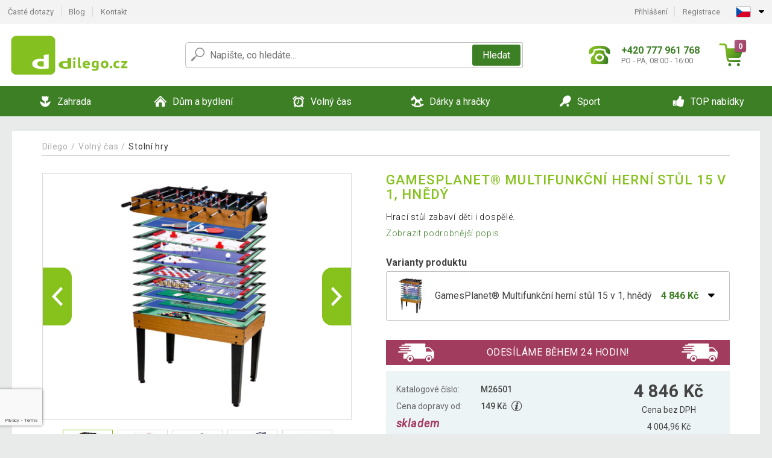

--- FILE ---
content_type: text/html; charset=UTF-8
request_url: https://www.dilego.cz/gamesplanet-multifunkcni-herni-stul-15-v-1-hnedy-P26501/
body_size: 18341
content:
<!DOCTYPE html>
<html lang="cs" prefix="og: http://ogp.me/ns#">
<head>

    <meta http-equiv="content-type" content="text/html; charset=utf-8">
    <meta name="viewport" content="width=device-width,initial-scale=1.0"/>

    <title>GamesPlanet® Multifunkční herní stůl 15 v 1, hnědý | Dilego.cz</title>

    <link rel="preconnect" href="https://www.googletagmanager.com">
    <link rel="preconnect" href="https://fonts.gstatic.com">
    
        <script type="text/javascript">
            WebFontConfig = {
                google: {families: ['Roboto:ital,wght@0,300;0,400;0,500;0,700;1,300;1,400;1,500;1,700&display=swap']}
            };
            (function () {
                var wf = document.createElement('script');
                wf.src = 'https://ajax.googleapis.com/ajax/libs/webfont/1.6.26/webfont.js';
                wf.type = 'text/javascript';
                wf.async = 'true';
                var s = document.getElementsByTagName('script')[0];
                s.parentNode.insertBefore(wf, s);
            })();
        </script>
    

    
    <link rel="canonical" href="https://www.dilego.cz/gamesplanet-multifunkcni-herni-stul-15-v-1-hnedy-P26501/"/>

    
        
            <meta name="robots" content="index, follow"/>
        
    
    
        <meta name="description" content="Hrací stůl zabaví děti i dospělé." />
    
        <meta name="keywords" content="GamesPlanet®,Multifunkční,herní,stůl,15,v,1,,hnědý" /> 
    
    <meta property="og:title" content="GamesPlanet® Multifunkční herní stůl 15 v 1, hnědý | Dilego.cz"/>
    <meta property="og:description" content="Hrací stůl zabaví děti i dospělé."/>
    <meta property="og:type" content="product"/>
                <meta property="og:image"
              content="https://img.dilego.cz/p/2/26501/1461449091-806376-big.jpg"/>
    
                            <script type="application/ld+json">
            {
              "@context": "https://schema.org/",
              "@type": "Product",
              "name": "GamesPlanet® Multifunkční herní stůl 15 v 1, hnědý",
             "category": "",
                         "image": "https://img.dilego.cz/p/2/26501/1461449091-806376-big.jpg",
                        "description": "Hrací stůl zabaví děti i dospělé.",
             "sku": "M26501",
                         "mpn": "20060198",
                                     "gtin13": "4048821603242",
                                     "brand": {
               "@type": "Brand",
               "name": "GamesPlanet®"
             },
                        "offers": {
            "@type": "Offer",
            "url": "https://www.dilego.cz/gamesplanet-multifunkcni-herni-stul-15-v-1-hnedy-P26501/",
               "priceCurrency": "CZK",

               "price": "4846",
            
            "itemCondition": "https://schema.org/NewCondition",
            "availability": "http://schema.org/InStock"
             }
           }
        </script>
    
    <!-- css -->
    <link type="text/css" rel="stylesheet" href="https://www.dilego.cz/public/cache/style.min_20251110082856.css" />

    
    <link type="text/css" rel="stylesheet" href="https://www.dilego.cz/public/css/lightbox.min.css"/>



    <!-- Google Tag Manager -->

    <script>
        //Pro případ, že nějaká třetí straan umí ukládat data pouze do dataLayer, ale my chceme mít data i v gtmDataLayer
        window.dataLayer = window.dataLayer || [];
        window.gtmDataLayer = window.gtmDataLayer || [];

        // Předtím než vložíte data do dataLayer, přidejte je i do gtmDataLayer
        const originalPush = window.dataLayer.push;
        window.dataLayer.push = function() {

            // Push dat do dataLayer
            originalPush.apply(window.dataLayer, arguments);

            // Push stejných dat do gtmDataLayer
            window.gtmDataLayer.push.apply(window.gtmDataLayer, arguments);
        };
    </script>



    <script>
    (function (w, d, s, l, i) {
    w[l] = w[l] || [];
    w[l].push({'gtm.start':
                        new Date().getTime(), event: 'gtm.js'});
            var f = d.getElementsByTagName(s)[0],
                    j = d.createElement(s), dl = l != 'dataLayer' ? '&l=' + l : '';
            j.async = true;
            j.src =
                    'https://www.googletagmanager.com/gtm.js?id=' + i + dl;
            f.parentNode.insertBefore(j, f);
        })(window, document, 'script', 'gtmDataLayer', 'GTM-WFMP7WB');

    </script>

<!-- End Google Tag Manager -->    
    
        <link rel="apple-touch-icon" sizes="180x180"
          href="https://www.dilego.cz/public/favicon/apple-touch-icon.png"/>
    <link rel="icon" type="image/png" sizes="32x32"
          href="https://www.dilego.cz/public/favicon/favicon-32x32.png"/>
    <link rel="icon" type="image/png" sizes="16x16"
          href="https://www.dilego.cz/public/favicon/favicon-16x16.png"/>
    <link rel="manifest" href="https://www.dilego.cz/public/favicon/site.webmanifest"/>
    <link rel="shortcut icon" href="https://www.dilego.cz/public/favicon/favicon.ico"/>
    <meta name="msapplication-TileColor" content="#da532c"/>
    <meta name="msapplication-config" content="https://www.dilego.cz/public/favicon/browserconfig.xml"/>
    <meta name="theme-color" content="#ffffff"/>


    </head>

<body >

    <div id="main-container" data-txt-currency="Kč" data-txt-pcs="ks" data-base-url="https://www.dilego.cz/gamesplanet-multifunkcni-herni-stul-15-v-1-hnedy-P26501/"
         data-is-bot="0">
        <div class="wrapp">

        </div>
    </div>



    
<div class="header__overlay"></div>




<header class="header ">
        
<div class="top-bar__wrapper">
    <div class="top-bar">
        <div class="top-bar__section--left">
                        
                <nav class="top-bar__menu-box">
    <a class="top-bar__menu-link" href="https://www.dilego.cz/nejcastejsi-otazky-a-odpovedi/">Časté dotazy</a>
    <a class="top-bar__menu-link" href="https://www.dilego.cz/blog/">Blog</a>
        <a class="top-bar__menu-link" href="https://www.dilego.cz/kontakt/">Kontakt </a>
</nav>            
        </div>
        <div class="top-bar__section--right">
            
                <div class="top-bar__user-box" id="snippet-front-login-head">
                    <nav class="top-bar__menu-box">
                <a class="top-bar__menu-link" href="https://www.dilego.cz/prihlaseni/">Přihlášení</a>
                <a class="top-bar__menu-link" href="https://www.dilego.cz/registrace/">Registrace</a>
            </nav>
            </div>

                        
                


            
    <div class="top-bar__lang-box top-dropdown__box noselect">
        <div class="top-dropdown__background-shadow"></div>
                <div class="top-dropdown__btn">
            <div class="top-dropdown__icon-box top-dropdown__icon-box--lang">
                <img class="top-dropdown__icon top-dropdown__icon--lang"  src="https://www.dilego.cz/public/images/template-images/lang-flags/cz.svg"/>
            </div>
            <div class="top-dropdown__arrow-box">
                <img class="top-dropdown__arrow" src="https://www.dilego.cz/public/images/template-images/top-bar/top-dropdown__arrow.svg">
            </div>
        </div>
                <div class="top-dropdown__content top-dropdown__content--right">
                                                                                                                                                                                            <a class="top-dropdown__item" href="https://www.dilego.sk">
                        <div class="top-dropdown__icon-box top-dropdown__icon-box--lang">
                            <img class="top-dropdown__icon top-dropdown__icon--lang"    src="https://www.dilego.cz/public/images/template-images/lang-flags/sk.svg"/>
                        </div>
                        <div class="top-dropdown__label">dilego<strong>.sk</strong></div>
                    </a>
                                                                <a class="top-dropdown__item" href="https://www.dilego.pl">
                        <div class="top-dropdown__icon-box top-dropdown__icon-box--lang">
                            <img class="top-dropdown__icon top-dropdown__icon--lang"    src="https://www.dilego.cz/public/images/template-images/lang-flags/pl.svg"/>
                        </div>
                        <div class="top-dropdown__label">dilego<strong>.pl</strong></div>
                    </a>
                                                                <a class="top-dropdown__item" href="https://www.idilego.hu">
                        <div class="top-dropdown__icon-box top-dropdown__icon-box--lang">
                            <img class="top-dropdown__icon top-dropdown__icon--lang"    src="https://www.dilego.cz/public/images/template-images/lang-flags/hu.svg"/>
                        </div>
                        <div class="top-dropdown__label">iDilego<strong>.hu</strong></div>
                    </a>
                                                                                                                        <a class="top-dropdown__item" href="https://www.dilego.ro">
                        <div class="top-dropdown__icon-box top-dropdown__icon-box--lang">
                            <img class="top-dropdown__icon top-dropdown__icon--lang"    src="https://www.dilego.cz/public/images/template-images/lang-flags/ro.svg"/>
                        </div>
                        <div class="top-dropdown__label">dilego<strong>.ro</strong></div>
                    </a>
                                                                                                                                                                                                                                                                    </div>
    </div>
            
        </div>
    </div>
</div>    
    <div class="header__main-wrapper">

                <div class="header__logo-wrapper">
            <a href="https://www.dilego.cz/"><img alt="Dilego.cz"
                                                       src="https://www.dilego.cz/public/images/template-images/header/main-logo.svg?v=2"></a>
        </div>
        
                
            <div class="header-search">        
    <form class="header-search__input-container" method="get" action="https://www.dilego.cz/vyhledavani/">
        <input id="main-search-inputfield" name="search" autocomplete="off" data-type="3"  class="header-search__input" placeholder="Napište, co hledáte..." type="text" data-url="https://www.dilego.cz/frontend/products/front-autocomplete/suggest/" /> 
        <div class="header-search__reset-btn-wrapper">
            <div class="header-search__reset-btn">
                <img src="https://www.dilego.cz/public/images/template-images/global/white-cross.svg">
            </div>
        </div>
        <div class="header-search__search-btn-wrapper">
            <button class="header-search__search-btn"> Hledat</button>
        </div>
        <img class="header-search__search-icon" src="https://www.dilego.cz/public/images/template-images/header/search-icon.svg">
        <div class="header-search__spinner-wrapper">
            <div class="header-search__spinner">
            </div>
        </div>
    </form>  
    <div id="snippet-search-result" class="header-search__result-wrapper">
    </div>
</div>
        
        
        <div class="header__right-side">
                        <a href="tel: +420 777 961 768" class="header__hotline-container">
                <div class="header__hotline-icon-container">
                    <img class="header__hotline-icon"
                         src="https://www.dilego.cz/public/images/template-images/header/hotline-icon.svg">
                </div>
                <div class="header__hotline-info-container">
                    <div class="header__hotline-phone">
                        +420 777 961 768
                    </div>
                    <div class="header__hotline-availability">
                        PO - PÁ, 08:00 - 16:00
                    </div>
                </div>
            </a>
            
                        <div class="header__cart-overlay">
            </div>
            
                                <div id="snippet-front-basket-head"
                     class="header__cart-container header__cart-container--empty"
                     data-empty-class='header__cart-container--empty'>
                        <a class="header__cart-link" href="https://www.dilego.cz/kosik/produkty/">
        <div class="header__cart-icon-container">
            <img class="header__cart-icon" src="https://www.dilego.cz/public/images/template-images/header/cart-icon.svg">

            <div class="header__cart-quantity-badge">
                <div>0</div>
            </div>
            
        </div>
        <div class="header__cart-info-container">
                    </div>
    </a>
    <div class="header__cart-content-container">
        <div class="header__cart-items-container">
                    </div>
        <a href="https://www.dilego.cz/kosik/produkty/" class="header__cart-goto">
            Přejít do košíku
        </a>
    </div>
                </div>
            
            

                        
                <div class="header__menu-trigger collapser__trigger" data-target-id="#mainmenu">
                    <div class="header__menu-trigger-lines-container">
                        <div class="header__menu-trigger-line">
                        </div>
                        <div class="header__menu-trigger-line">
                        </div>
                        <div class="header__menu-trigger-line">
                        </div>
                    </div>
                    <div class="header__menu-trigger-text">
                        Menu
                    </div>
                </div>
            
            
        </div>
    </div>
</header>


    
<nav class="mainmenu mainmenu--mobile collapser collapser__content" id="mainmenu">
    <ul class="mainmenu__list">
                                    <li class="mainmenu__item mainmenu__item--parent collapser">
                    <a class="mainmenu__link" href="https://www.dilego.cz/zahrada-C6039/">

                                                                            
                                                                            
                        
                                                <div class="mainmenu__link-icon-box">
                            <img class="mainmenu__link-icon" src="https://www.dilego.cz/public/images/template-images/mainmenu/mainmenu__icon-1.svg?v=1?v=3">
                        </div>
                                                <span class="mainmenu__link-name">Zahrada</span>
                                                <div class="mainmenu__link-trigger collapser__trigger">
                            <div class="mainmenu__link-trigger-lines-container">
                                <div class="mainmenu__link-trigger-line">
                                </div>
                                <div class="mainmenu__link-trigger-line">
                                </div>
                            </div>
                        </div>
                                            </a>

                                            <div class="mainmenu__submenu collapser__content ">
                            <div class="mainmenu__submenu-title">
                                Zahrada
                            </div>
                            <ul class="mainmenu__sublist">
                                                                                                    <li class="mainmenu__subitem">
                                        <a href="https://www.dilego.cz/zahrada/bazeny-a-virivky-C6041/" class="mainmenu__sublink">
                                                                                            <div class="mainmenu__subimage-box">
                                                    <img class="main-menu__category-img global-lazy-image" data-src="https://img.dilego.cz/c/1678287662-593186.png" alt="Bazény a vířivky">
                                                </div>
                                                                                        Bazény a vířivky
                                        </a>
                                    </li>
                                                                    <li class="mainmenu__subitem">
                                        <a href="https://www.dilego.cz/zahrada/dilna-a-stavba-C6047/" class="mainmenu__sublink">
                                                                                            <div class="mainmenu__subimage-box">
                                                    <img class="main-menu__category-img global-lazy-image" data-src="https://img.dilego.cz/c/1678287673-636172.png" alt="Dílna a stavba">
                                                </div>
                                                                                        Dílna a stavba
                                        </a>
                                    </li>
                                                                    <li class="mainmenu__subitem">
                                        <a href="https://www.dilego.cz/zahrada/dlazdice-mozaiky-C6112/" class="mainmenu__sublink">
                                                                                            <div class="mainmenu__subimage-box">
                                                    <img class="main-menu__category-img global-lazy-image" data-src="https://img.dilego.cz/c/1678287688-570375.png" alt="Dlaždice, mozaiky">
                                                </div>
                                                                                        Dlaždice, mozaiky
                                        </a>
                                    </li>
                                                                    <li class="mainmenu__subitem">
                                        <a href="https://www.dilego.cz/zahrada/foliovniky-C6118/" class="mainmenu__sublink">
                                                                                            <div class="mainmenu__subimage-box">
                                                    <img class="main-menu__category-img global-lazy-image" data-src="https://img.dilego.cz/c/1508764251-821943.png" alt="Fóliovníky">
                                                </div>
                                                                                        Fóliovníky
                                        </a>
                                    </li>
                                                                    <li class="mainmenu__subitem">
                                        <a href="https://www.dilego.cz/zahrada/grily-a-krby-C6119/" class="mainmenu__sublink">
                                                                                            <div class="mainmenu__subimage-box">
                                                    <img class="main-menu__category-img global-lazy-image" data-src="https://img.dilego.cz/c/1678287819-971548.png" alt="Grily a krby">
                                                </div>
                                                                                        Grily a krby
                                        </a>
                                    </li>
                                                                    <li class="mainmenu__subitem">
                                        <a href="https://www.dilego.cz/zahrada/kasny-C6127/" class="mainmenu__sublink">
                                                                                            <div class="mainmenu__subimage-box">
                                                    <img class="main-menu__category-img global-lazy-image" data-src="https://img.dilego.cz/c/1678287813-919803.png" alt="Kašny ">
                                                </div>
                                                                                        Kašny 
                                        </a>
                                    </li>
                                                                    <li class="mainmenu__subitem">
                                        <a href="https://www.dilego.cz/zahrada/markyzy-a-stinici-zasteny-C6130/" class="mainmenu__sublink">
                                                                                            <div class="mainmenu__subimage-box">
                                                    <img class="main-menu__category-img global-lazy-image" data-src="https://img.dilego.cz/c/1678287827-736561.png" alt="Markýzy a stínící zástěny">
                                                </div>
                                                                                        Markýzy a stínící zástěny
                                        </a>
                                    </li>
                                                                    <li class="mainmenu__subitem">
                                        <a href="https://www.dilego.cz/zahrada/odpuzovace-a-lapace-C6131/" class="mainmenu__sublink">
                                                                                            <div class="mainmenu__subimage-box">
                                                    <img class="main-menu__category-img global-lazy-image" data-src="https://img.dilego.cz/c/1508764251-877394.png" alt="Odpuzovače a lapače">
                                                </div>
                                                                                        Odpuzovače a lapače
                                        </a>
                                    </li>
                                                                    <li class="mainmenu__subitem">
                                        <a href="https://www.dilego.cz/zahrada/ploty-a-zabrany-C6132/" class="mainmenu__sublink">
                                                                                            <div class="mainmenu__subimage-box">
                                                    <img class="main-menu__category-img global-lazy-image" data-src="https://img.dilego.cz/c/1678287709-160501.png" alt="Ploty a zábrany">
                                                </div>
                                                                                        Ploty a zábrany
                                        </a>
                                    </li>
                                                                    <li class="mainmenu__subitem">
                                        <a href="https://www.dilego.cz/zahrada/skleniky-C6133/" class="mainmenu__sublink">
                                                                                            <div class="mainmenu__subimage-box">
                                                    <img class="main-menu__category-img global-lazy-image" data-src="https://img.dilego.cz/c/1678287835-119532.png" alt="Skleníky">
                                                </div>
                                                                                        Skleníky
                                        </a>
                                    </li>
                                                                    <li class="mainmenu__subitem">
                                        <a href="https://www.dilego.cz/zahrada/slunecniky-C6138/" class="mainmenu__sublink">
                                                                                            <div class="mainmenu__subimage-box">
                                                    <img class="main-menu__category-img global-lazy-image" data-src="https://img.dilego.cz/c/1678287841-689236.png" alt="Slunečníky">
                                                </div>
                                                                                        Slunečníky
                                        </a>
                                    </li>
                                                                    <li class="mainmenu__subitem">
                                        <a href="https://www.dilego.cz/zahrada/zahradni-osvetleni-C6146/" class="mainmenu__sublink">
                                                                                            <div class="mainmenu__subimage-box">
                                                    <img class="main-menu__category-img global-lazy-image" data-src="https://img.dilego.cz/c/1678287717-406281.png" alt="Zahradní osvětlení">
                                                </div>
                                                                                        Zahradní osvětlení
                                        </a>
                                    </li>
                                                                    <li class="mainmenu__subitem">
                                        <a href="https://www.dilego.cz/zahrada/zahradni-dekorace-C6151/" class="mainmenu__sublink">
                                                                                            <div class="mainmenu__subimage-box">
                                                    <img class="main-menu__category-img global-lazy-image" data-src="https://img.dilego.cz/c/1678287738-637837.png" alt="Zahradní dekorace">
                                                </div>
                                                                                        Zahradní dekorace
                                        </a>
                                    </li>
                                                                    <li class="mainmenu__subitem">
                                        <a href="https://www.dilego.cz/zahrada/zahradni-domky-C6174/" class="mainmenu__sublink">
                                                                                            <div class="mainmenu__subimage-box">
                                                    <img class="main-menu__category-img global-lazy-image" data-src="https://img.dilego.cz/c/1678287848-959320.png" alt="Zahradní domky">
                                                </div>
                                                                                        Zahradní domky
                                        </a>
                                    </li>
                                                                    <li class="mainmenu__subitem">
                                        <a href="https://www.dilego.cz/zahrada/zahradni-nabytek-C6176/" class="mainmenu__sublink">
                                                                                            <div class="mainmenu__subimage-box">
                                                    <img class="main-menu__category-img global-lazy-image" data-src="https://img.dilego.cz/c/1678287780-816304.png" alt="Zahradní nábytek">
                                                </div>
                                                                                        Zahradní nábytek
                                        </a>
                                    </li>
                                                                    <li class="mainmenu__subitem">
                                        <a href="https://www.dilego.cz/zahrada/zahradni-party-stany-C6205/" class="mainmenu__sublink">
                                                                                            <div class="mainmenu__subimage-box">
                                                    <img class="main-menu__category-img global-lazy-image" data-src="https://img.dilego.cz/c/1678287855-139044.png" alt="Zahradní párty stany">
                                                </div>
                                                                                        Zahradní párty stany
                                        </a>
                                    </li>
                                                                    <li class="mainmenu__subitem">
                                        <a href="https://www.dilego.cz/zahrada/zahradni-technika-C6242/" class="mainmenu__sublink">
                                                                                            <div class="mainmenu__subimage-box">
                                                    <img class="main-menu__category-img global-lazy-image" data-src="https://img.dilego.cz/c/1678287861-236941.png" alt="Zahradní technika">
                                                </div>
                                                                                        Zahradní technika
                                        </a>
                                    </li>
                                                                    <li class="mainmenu__subitem">
                                        <a href="https://www.dilego.cz/zahrada/zahradni-naradi-C6258/" class="mainmenu__sublink">
                                                                                            <div class="mainmenu__subimage-box">
                                                    <img class="main-menu__category-img global-lazy-image" data-src="https://img.dilego.cz/c/1678287893-235536.jpg" alt="Zahradní nářadí">
                                                </div>
                                                                                        Zahradní nářadí
                                        </a>
                                    </li>
                                                            </ul>
                        </div>
                                    </li>
                                                <li class="mainmenu__item mainmenu__item--parent collapser">
                    <a class="mainmenu__link" href="https://www.dilego.cz/dum-a-bydleni-C6338/">

                                                                            
                                                                            
                        
                                                <div class="mainmenu__link-icon-box">
                            <img class="mainmenu__link-icon" src="https://www.dilego.cz/public/images/template-images/mainmenu/mainmenu__icon-2.svg?v=1?v=3">
                        </div>
                                                <span class="mainmenu__link-name">Dům a bydlení</span>
                                                <div class="mainmenu__link-trigger collapser__trigger">
                            <div class="mainmenu__link-trigger-lines-container">
                                <div class="mainmenu__link-trigger-line">
                                </div>
                                <div class="mainmenu__link-trigger-line">
                                </div>
                            </div>
                        </div>
                                            </a>

                                            <div class="mainmenu__submenu collapser__content ">
                            <div class="mainmenu__submenu-title">
                                Dům a bydlení
                            </div>
                            <ul class="mainmenu__sublist">
                                                                                                    <li class="mainmenu__subitem">
                                        <a href="https://www.dilego.cz/dum-a-bydleni/bytove-dekorace-C6341/" class="mainmenu__sublink">
                                                                                            <div class="mainmenu__subimage-box">
                                                    <img class="main-menu__category-img global-lazy-image" data-src="https://img.dilego.cz/c/1508764254-820579.png" alt="Bytové dekorace">
                                                </div>
                                                                                        Bytové dekorace
                                        </a>
                                    </li>
                                                                    <li class="mainmenu__subitem">
                                        <a href="https://www.dilego.cz/dum-a-bydleni/cistice-obuvi-C6369/" class="mainmenu__sublink">
                                                                                            <div class="mainmenu__subimage-box">
                                                    <img class="main-menu__category-img global-lazy-image" data-src="https://img.dilego.cz/c/1508764255-877760.png" alt="Čističe obuvi">
                                                </div>
                                                                                        Čističe obuvi
                                        </a>
                                    </li>
                                                                    <li class="mainmenu__subitem">
                                        <a href="https://www.dilego.cz/dum-a-bydleni/do-kuchyne-C6370/" class="mainmenu__sublink">
                                                                                            <div class="mainmenu__subimage-box">
                                                    <img class="main-menu__category-img global-lazy-image" data-src="https://img.dilego.cz/c/1678288884-671841.png" alt="Do kuchyně">
                                                </div>
                                                                                        Do kuchyně
                                        </a>
                                    </li>
                                                                    <li class="mainmenu__subitem">
                                        <a href="https://www.dilego.cz/dum-a-bydleni/domaci-spotrebice-C6410/" class="mainmenu__sublink">
                                                                                            <div class="mainmenu__subimage-box">
                                                    <img class="main-menu__category-img global-lazy-image" data-src="https://img.dilego.cz/c/1508764255-32434.png" alt="Domácí spotřebiče">
                                                </div>
                                                                                        Domácí spotřebiče
                                        </a>
                                    </li>
                                                                    <li class="mainmenu__subitem">
                                        <a href="https://www.dilego.cz/dum-a-bydleni/drogerie-C6437/" class="mainmenu__sublink">
                                                                                            <div class="mainmenu__subimage-box">
                                                    <img class="main-menu__category-img global-lazy-image" data-src="https://img.dilego.cz/c/1508764256-179426.png" alt="Drogerie">
                                                </div>
                                                                                        Drogerie
                                        </a>
                                    </li>
                                                                    <li class="mainmenu__subitem">
                                        <a href="https://www.dilego.cz/dum-a-bydleni/elektronika-C6450/" class="mainmenu__sublink">
                                                                                            <div class="mainmenu__subimage-box">
                                                    <img class="main-menu__category-img global-lazy-image" data-src="https://img.dilego.cz/c/1508764256-989649.png" alt="Elektronika">
                                                </div>
                                                                                        Elektronika
                                        </a>
                                    </li>
                                                                    <li class="mainmenu__subitem">
                                        <a href="https://www.dilego.cz/dum-a-bydleni/kamenna-umyvadla-C6627/" class="mainmenu__sublink">
                                                                                            <div class="mainmenu__subimage-box">
                                                    <img class="main-menu__category-img global-lazy-image" data-src="https://img.dilego.cz/c/1508764258-785241.png" alt="Kamenná umyvadla">
                                                </div>
                                                                                        Kamenná umyvadla
                                        </a>
                                    </li>
                                                                    <li class="mainmenu__subitem">
                                        <a href="https://www.dilego.cz/dum-a-bydleni/kancelar-C6628/" class="mainmenu__sublink">
                                                                                            <div class="mainmenu__subimage-box">
                                                    <img class="main-menu__category-img global-lazy-image" data-src="https://img.dilego.cz/c/1508764258-424879.png" alt="Kancelář">
                                                </div>
                                                                                        Kancelář
                                        </a>
                                    </li>
                                                                    <li class="mainmenu__subitem">
                                        <a href="https://www.dilego.cz/dum-a-bydleni/loznice-C6636/" class="mainmenu__sublink">
                                                                                            <div class="mainmenu__subimage-box">
                                                    <img class="main-menu__category-img global-lazy-image" data-src="https://img.dilego.cz/c/1536777251-187283.jpg" alt="Ložnice">
                                                </div>
                                                                                        Ložnice
                                        </a>
                                    </li>
                                                                    <li class="mainmenu__subitem">
                                        <a href="https://www.dilego.cz/dum-a-bydleni/mozaiky-dlazdice-C6655/" class="mainmenu__sublink">
                                                                                            <div class="mainmenu__subimage-box">
                                                    <img class="main-menu__category-img global-lazy-image" data-src="https://img.dilego.cz/c/1508764258-54237.png" alt="Mozaiky, dlaždice">
                                                </div>
                                                                                        Mozaiky, dlaždice
                                        </a>
                                    </li>
                                                                    <li class="mainmenu__subitem">
                                        <a href="https://www.dilego.cz/dum-a-bydleni/nabytek-C6660/" class="mainmenu__sublink">
                                                                                            <div class="mainmenu__subimage-box">
                                                    <img class="main-menu__category-img global-lazy-image" data-src="https://img.dilego.cz/c/1508764258-226340.jpg" alt="Nábytek">
                                                </div>
                                                                                        Nábytek
                                        </a>
                                    </li>
                                                                    <li class="mainmenu__subitem">
                                        <a href="https://www.dilego.cz/dum-a-bydleni/nastenne-drzaky-na-tv-C6694/" class="mainmenu__sublink">
                                                                                            <div class="mainmenu__subimage-box">
                                                    <img class="main-menu__category-img global-lazy-image" data-src="https://img.dilego.cz/c/1550606753-456668.png" alt="Nástěnné držáky na TV">
                                                </div>
                                                                                        Nástěnné držáky na TV
                                        </a>
                                    </li>
                                                                    <li class="mainmenu__subitem">
                                        <a href="https://www.dilego.cz/dum-a-bydleni/obyvaci-pokoj-C6701/" class="mainmenu__sublink">
                                                                                            <div class="mainmenu__subimage-box">
                                                    <img class="main-menu__category-img global-lazy-image" data-src="https://img.dilego.cz/c/1508764259-871778.png" alt="Obývací pokoj">
                                                </div>
                                                                                        Obývací pokoj
                                        </a>
                                    </li>
                                                                    <li class="mainmenu__subitem">
                                        <a href="https://www.dilego.cz/dum-a-bydleni/policove-regaly-C6710/" class="mainmenu__sublink">
                                                                                            <div class="mainmenu__subimage-box">
                                                    <img class="main-menu__category-img global-lazy-image" data-src="https://img.dilego.cz/c/1635151459-973260.jpg" alt="Policové regály">
                                                </div>
                                                                                        Policové regály
                                        </a>
                                    </li>
                                                                    <li class="mainmenu__subitem">
                                        <a href="https://www.dilego.cz/dum-a-bydleni/vanoce-C6740/" class="mainmenu__sublink">
                                                                                            <div class="mainmenu__subimage-box">
                                                    <img class="main-menu__category-img global-lazy-image" data-src="https://img.dilego.cz/c/1508764259-948892.png" alt="Vánoce">
                                                </div>
                                                                                        Vánoce
                                        </a>
                                    </li>
                                                                    <li class="mainmenu__subitem">
                                        <a href="https://www.dilego.cz/dum-a-bydleni/podlahy-C6767/" class="mainmenu__sublink">
                                                                                            <div class="mainmenu__subimage-box">
                                                    <img class="main-menu__category-img global-lazy-image" data-src="https://img.dilego.cz/c/1584100014-601818.jpg" alt="Podlahy">
                                                </div>
                                                                                        Podlahy
                                        </a>
                                    </li>
                                                                    <li class="mainmenu__subitem">
                                        <a href="https://www.dilego.cz/dum-a-bydleni/domaci-mazlicci-C6769/" class="mainmenu__sublink">
                                                                                            <div class="mainmenu__subimage-box">
                                                    <img class="main-menu__category-img global-lazy-image" data-src="https://img.dilego.cz/c/1508764259-201852.jpg" alt="Domácí mazlíčci">
                                                </div>
                                                                                        Domácí mazlíčci
                                        </a>
                                    </li>
                                                                    <li class="mainmenu__subitem">
                                        <a href="https://www.dilego.cz/dum-a-bydleni/koupelna-C11965/" class="mainmenu__sublink">
                                                                                            <div class="mainmenu__subimage-box">
                                                    <img class="main-menu__category-img global-lazy-image" data-src="https://img.dilego.cz/c/1678288098-562168.jpg" alt="Koupelna">
                                                </div>
                                                                                        Koupelna
                                        </a>
                                    </li>
                                                                    <li class="mainmenu__subitem">
                                        <a href="https://www.dilego.cz/dum-a-bydleni/detsky-pokoj-C13094/" class="mainmenu__sublink">
                                                                                            <div class="mainmenu__subimage-box">
                                                    <img class="main-menu__category-img global-lazy-image" data-src="https://img.dilego.cz/c/1605708529-842625.jpg" alt="Dětský pokoj">
                                                </div>
                                                                                        Dětský pokoj
                                        </a>
                                    </li>
                                                                    <li class="mainmenu__subitem">
                                        <a href="https://www.dilego.cz/dum-a-bydleni/ulozne-boxy-a-kose-C13113/" class="mainmenu__sublink">
                                                                                            <div class="mainmenu__subimage-box">
                                                    <img class="main-menu__category-img global-lazy-image" data-src="https://img.dilego.cz/c/1605784906-468737.jpg" alt="Úložné boxy a koše">
                                                </div>
                                                                                        Úložné boxy a koše
                                        </a>
                                    </li>
                                                                    <li class="mainmenu__subitem">
                                        <a href="https://www.dilego.cz/dum-a-bydleni/uklid-C13127/" class="mainmenu__sublink">
                                                                                            <div class="mainmenu__subimage-box">
                                                    <img class="main-menu__category-img global-lazy-image" data-src="https://img.dilego.cz/c/1605784926-734513.jpg" alt="Úklid">
                                                </div>
                                                                                        Úklid
                                        </a>
                                    </li>
                                                            </ul>
                        </div>
                                    </li>
                                                <li class="mainmenu__item mainmenu__item--parent collapser">
                    <a class="mainmenu__link" href="https://www.dilego.cz/volny-cas-C6771/">

                                                                            
                                                                            
                        
                                                <div class="mainmenu__link-icon-box">
                            <img class="mainmenu__link-icon" src="https://www.dilego.cz/public/images/template-images/mainmenu/mainmenu__icon-3.svg?v=1?v=3">
                        </div>
                                                <span class="mainmenu__link-name">Volný čas</span>
                                                <div class="mainmenu__link-trigger collapser__trigger">
                            <div class="mainmenu__link-trigger-lines-container">
                                <div class="mainmenu__link-trigger-line">
                                </div>
                                <div class="mainmenu__link-trigger-line">
                                </div>
                            </div>
                        </div>
                                            </a>

                                            <div class="mainmenu__submenu collapser__content ">
                            <div class="mainmenu__submenu-title">
                                Volný čas
                            </div>
                            <ul class="mainmenu__sublist">
                                                                                                    <li class="mainmenu__subitem">
                                        <a href="https://www.dilego.cz/volny-cas/autodoplnky-C6773/" class="mainmenu__sublink">
                                                                                            <div class="mainmenu__subimage-box">
                                                    <img class="main-menu__category-img global-lazy-image" data-src="https://img.dilego.cz/c/1508764259-548511.png" alt="Autodoplňky">
                                                </div>
                                                                                        Autodoplňky
                                        </a>
                                    </li>
                                                                    <li class="mainmenu__subitem">
                                        <a href="https://www.dilego.cz/volny-cas/hudebni-nastroje-C6796/" class="mainmenu__sublink">
                                                                                            <div class="mainmenu__subimage-box">
                                                    <img class="main-menu__category-img global-lazy-image" data-src="https://img.dilego.cz/c/1508764259-498526.png" alt="Hudební nástroje">
                                                </div>
                                                                                        Hudební nástroje
                                        </a>
                                    </li>
                                                                    <li class="mainmenu__subitem">
                                        <a href="https://www.dilego.cz/volny-cas/kempovani-C6799/" class="mainmenu__sublink">
                                                                                            <div class="mainmenu__subimage-box">
                                                    <img class="main-menu__category-img global-lazy-image" data-src="https://img.dilego.cz/c/1508764259-827090.png" alt="Kempování">
                                                </div>
                                                                                        Kempování
                                        </a>
                                    </li>
                                                                    <li class="mainmenu__subitem">
                                        <a href="https://www.dilego.cz/volny-cas/kulecnik-C6811/" class="mainmenu__sublink">
                                                                                            <div class="mainmenu__subimage-box">
                                                    <img class="main-menu__category-img global-lazy-image" data-src="https://img.dilego.cz/c/1508764260-363927.png" alt="Kulečník">
                                                </div>
                                                                                        Kulečník
                                        </a>
                                    </li>
                                                                    <li class="mainmenu__subitem">
                                        <a href="https://www.dilego.cz/volny-cas/poker-C6823/" class="mainmenu__sublink">
                                                                                            <div class="mainmenu__subimage-box">
                                                    <img class="main-menu__category-img global-lazy-image" data-src="https://img.dilego.cz/c/1508764260-711421.png" alt="Poker">
                                                </div>
                                                                                        Poker
                                        </a>
                                    </li>
                                                                    <li class="mainmenu__subitem">
                                        <a href="https://www.dilego.cz/volny-cas/relax-a-masaze-C6871/" class="mainmenu__sublink">
                                                                                            <div class="mainmenu__subimage-box">
                                                    <img class="main-menu__category-img global-lazy-image" data-src="https://img.dilego.cz/c/1508764260-192492.png" alt="Relax a masáže">
                                                </div>
                                                                                        Relax a masáže
                                        </a>
                                    </li>
                                                                    <li class="mainmenu__subitem">
                                        <a href="https://www.dilego.cz/volny-cas/stolni-fotbal-C6877/" class="mainmenu__sublink">
                                                                                            <div class="mainmenu__subimage-box">
                                                    <img class="main-menu__category-img global-lazy-image" data-src="https://img.dilego.cz/c/1508764261-456446.png" alt="Stolní fotbal">
                                                </div>
                                                                                        Stolní fotbal
                                        </a>
                                    </li>
                                                                    <li class="mainmenu__subitem">
                                        <a href="https://www.dilego.cz/volny-cas/stolni-hry-C6880/" class="mainmenu__sublink">
                                                                                            <div class="mainmenu__subimage-box">
                                                    <img class="main-menu__category-img global-lazy-image" data-src="https://img.dilego.cz/c/1508764261-33925.png" alt="Stolní hry">
                                                </div>
                                                                                        Stolní hry
                                        </a>
                                    </li>
                                                                    <li class="mainmenu__subitem">
                                        <a href="https://www.dilego.cz/volny-cas/stolni-tenis-pingpong-C6881/" class="mainmenu__sublink">
                                                                                            <div class="mainmenu__subimage-box">
                                                    <img class="main-menu__category-img global-lazy-image" data-src="https://img.dilego.cz/c/1584100910-355121.jpg" alt="Stolní tenis - pingpong">
                                                </div>
                                                                                        Stolní tenis - pingpong
                                        </a>
                                    </li>
                                                                    <li class="mainmenu__subitem">
                                        <a href="https://www.dilego.cz/volny-cas/terce-a-sipky-C12964/" class="mainmenu__sublink">
                                                                                            <div class="mainmenu__subimage-box">
                                                    <img class="main-menu__category-img global-lazy-image" data-src="https://img.dilego.cz/c/1604316664-997948.jpg" alt="Terče a šipky">
                                                </div>
                                                                                        Terče a šipky
                                        </a>
                                    </li>
                                                                    <li class="mainmenu__subitem">
                                        <a href="https://www.dilego.cz/volny-cas/cestovani-C12973/" class="mainmenu__sublink">
                                                                                            <div class="mainmenu__subimage-box">
                                                    <img class="main-menu__category-img global-lazy-image" data-src="https://img.dilego.cz/c/1604316700-17413.jpg" alt="Cestování">
                                                </div>
                                                                                        Cestování
                                        </a>
                                    </li>
                                                                    <li class="mainmenu__subitem">
                                        <a href="https://www.dilego.cz/volny-cas/party-a-oslavy-C12980/" class="mainmenu__sublink">
                                                                                            <div class="mainmenu__subimage-box">
                                                    <img class="main-menu__category-img global-lazy-image" data-src="https://img.dilego.cz/c/1604316754-677418.jpg" alt="Párty a oslavy">
                                                </div>
                                                                                        Párty a oslavy
                                        </a>
                                    </li>
                                                            </ul>
                        </div>
                                    </li>
                                                <li class="mainmenu__item mainmenu__item--parent collapser">
                    <a class="mainmenu__link" href="https://www.dilego.cz/darky-a-hracky-C6888/">

                                                                            
                                                                            
                        
                                                <div class="mainmenu__link-icon-box">
                            <img class="mainmenu__link-icon" src="https://www.dilego.cz/public/images/template-images/mainmenu/mainmenu__icon-4.svg?v=1?v=3">
                        </div>
                                                <span class="mainmenu__link-name">Dárky a hračky</span>
                                                <div class="mainmenu__link-trigger collapser__trigger">
                            <div class="mainmenu__link-trigger-lines-container">
                                <div class="mainmenu__link-trigger-line">
                                </div>
                                <div class="mainmenu__link-trigger-line">
                                </div>
                            </div>
                        </div>
                                            </a>

                                            <div class="mainmenu__submenu collapser__content mainmenu__submenu--right-align">
                            <div class="mainmenu__submenu-title">
                                Dárky a hračky
                            </div>
                            <ul class="mainmenu__sublist">
                                                                                                    <li class="mainmenu__subitem">
                                        <a href="https://www.dilego.cz/darky-a-hracky/hracky-pro-holcicky-C6934/" class="mainmenu__sublink">
                                                                                            <div class="mainmenu__subimage-box">
                                                    <img class="main-menu__category-img global-lazy-image" data-src="https://img.dilego.cz/c/1508764261-399158.png" alt="Hračky pro holčičky">
                                                </div>
                                                                                        Hračky pro holčičky
                                        </a>
                                    </li>
                                                                    <li class="mainmenu__subitem">
                                        <a href="https://www.dilego.cz/darky-a-hracky/hracky-pro-kluky-C6940/" class="mainmenu__sublink">
                                                                                            <div class="mainmenu__subimage-box">
                                                    <img class="main-menu__category-img global-lazy-image" data-src="https://img.dilego.cz/c/1508764261-172606.png" alt="Hračky pro kluky">
                                                </div>
                                                                                        Hračky pro kluky
                                        </a>
                                    </li>
                                                                    <li class="mainmenu__subitem">
                                        <a href="https://www.dilego.cz/darky-a-hracky/hracky-pro-nejmensi-C6947/" class="mainmenu__sublink">
                                                                                            <div class="mainmenu__subimage-box">
                                                    <img class="main-menu__category-img global-lazy-image" data-src="https://img.dilego.cz/c/1508764261-139555.jpg" alt="Hračky pro nejmenší">
                                                </div>
                                                                                        Hračky pro nejmenší
                                        </a>
                                    </li>
                                                                    <li class="mainmenu__subitem">
                                        <a href="https://www.dilego.cz/darky-a-hracky/do-detskych-pokojicku-C6897/" class="mainmenu__sublink">
                                                                                            <div class="mainmenu__subimage-box">
                                                    <img class="main-menu__category-img global-lazy-image" data-src="https://img.dilego.cz/c/1508764261-175752.png" alt="Do dětských pokojíčků">
                                                </div>
                                                                                        Do dětských pokojíčků
                                        </a>
                                    </li>
                                                                    <li class="mainmenu__subitem">
                                        <a href="https://www.dilego.cz/darky-a-hracky/detske-hry-C6905/" class="mainmenu__sublink">
                                                                                            <div class="mainmenu__subimage-box">
                                                    <img class="main-menu__category-img global-lazy-image" data-src="https://img.dilego.cz/c/1508764261-211475.png" alt="Dětské hry">
                                                </div>
                                                                                        Dětské hry
                                        </a>
                                    </li>
                                                                    <li class="mainmenu__subitem">
                                        <a href="https://www.dilego.cz/darky-a-hracky/hracky-na-ven-C6921/" class="mainmenu__sublink">
                                                                                            <div class="mainmenu__subimage-box">
                                                    <img class="main-menu__category-img global-lazy-image" data-src="https://img.dilego.cz/c/1508764261-359720.png" alt="Hračky na ven">
                                                </div>
                                                                                        Hračky na ven
                                        </a>
                                    </li>
                                                                    <li class="mainmenu__subitem">
                                        <a href="https://www.dilego.cz/darky-a-hracky/totalni-vychytavky-gadgety-C10967/" class="mainmenu__sublink">
                                                                                            <div class="mainmenu__subimage-box">
                                                    <img class="main-menu__category-img global-lazy-image" data-src="https://img.dilego.cz/c/1508764261-701430.jpg" alt="Totální vychytávky – gadgety">
                                                </div>
                                                                                        Totální vychytávky – gadgety
                                        </a>
                                    </li>
                                                                    <li class="mainmenu__subitem">
                                        <a href="https://www.dilego.cz/darky-a-hracky/originalni-darky-pro-C10970/" class="mainmenu__sublink">
                                                                                            <div class="mainmenu__subimage-box">
                                                    <img class="main-menu__category-img global-lazy-image" data-src="https://img.dilego.cz/c/1687251790-720205.jpg" alt="Originální dárky pro ">
                                                </div>
                                                                                        Originální dárky pro 
                                        </a>
                                    </li>
                                                                    <li class="mainmenu__subitem">
                                        <a href="https://www.dilego.cz/darky-a-hracky/usb-hracky-k-pocitaci-C10971/" class="mainmenu__sublink">
                                                                                            <div class="mainmenu__subimage-box">
                                                    <img class="main-menu__category-img global-lazy-image" data-src="https://img.dilego.cz/c/1508764261-873936.jpg" alt="USB hračky k počítači">
                                                </div>
                                                                                        USB hračky k počítači
                                        </a>
                                    </li>
                                                                    <li class="mainmenu__subitem">
                                        <a href="https://www.dilego.cz/darky-a-hracky/darky-a-hracky-C12094/" class="mainmenu__sublink">
                                                                                            <div class="mainmenu__subimage-box">
                                                    <img class="main-menu__category-img global-lazy-image" data-src="https://img.dilego.cz/c/1594208974-608085.jpg" alt="Dárky a hračky">
                                                </div>
                                                                                        Dárky a hračky
                                        </a>
                                    </li>
                                                                    <li class="mainmenu__subitem">
                                        <a href="https://www.dilego.cz/darky-a-hracky/vychytavky-do-domacnosti-C24141/" class="mainmenu__sublink">
                                                                                            <div class="mainmenu__subimage-box">
                                                    <img class="main-menu__category-img global-lazy-image" data-src="https://img.dilego.cz/c/1683097789-350086.jpg" alt=" Vychytávky do domácnosti ">
                                                </div>
                                                                                         Vychytávky do domácnosti 
                                        </a>
                                    </li>
                                                            </ul>
                        </div>
                                    </li>
                                                <li class="mainmenu__item mainmenu__item--parent collapser">
                    <a class="mainmenu__link" href="https://www.dilego.cz/sport-C6978/">

                                                                            
                                                                            
                        
                                                <div class="mainmenu__link-icon-box">
                            <img class="mainmenu__link-icon" src="https://www.dilego.cz/public/images/template-images/mainmenu/mainmenu__icon-5.svg?v=1?v=3">
                        </div>
                                                <span class="mainmenu__link-name">Sport</span>
                                                <div class="mainmenu__link-trigger collapser__trigger">
                            <div class="mainmenu__link-trigger-lines-container">
                                <div class="mainmenu__link-trigger-line">
                                </div>
                                <div class="mainmenu__link-trigger-line">
                                </div>
                            </div>
                        </div>
                                            </a>

                                            <div class="mainmenu__submenu collapser__content mainmenu__submenu--right-align">
                            <div class="mainmenu__submenu-title">
                                Sport
                            </div>
                            <ul class="mainmenu__sublist">
                                                                                                    <li class="mainmenu__subitem">
                                        <a href="https://www.dilego.cz/sport/box-C6982/" class="mainmenu__sublink">
                                                                                            <div class="mainmenu__subimage-box">
                                                    <img class="main-menu__category-img global-lazy-image" data-src="https://img.dilego.cz/c/1508764262-724232.png" alt="Box ">
                                                </div>
                                                                                        Box 
                                        </a>
                                    </li>
                                                                    <li class="mainmenu__subitem">
                                        <a href="https://www.dilego.cz/sport/camping-turistika-C6986/" class="mainmenu__sublink">
                                                                                            <div class="mainmenu__subimage-box">
                                                    <img class="main-menu__category-img global-lazy-image" data-src="https://img.dilego.cz/c/1508764262-194584.png" alt="Camping, turistika">
                                                </div>
                                                                                        Camping, turistika
                                        </a>
                                    </li>
                                                                    <li class="mainmenu__subitem">
                                        <a href="https://www.dilego.cz/sport/cyklistika-C7002/" class="mainmenu__sublink">
                                                                                            <div class="mainmenu__subimage-box">
                                                    <img class="main-menu__category-img global-lazy-image" data-src="https://img.dilego.cz/c/1508764262-660612.png" alt="Cyklistika">
                                                </div>
                                                                                        Cyklistika
                                        </a>
                                    </li>
                                                                    <li class="mainmenu__subitem">
                                        <a href="https://www.dilego.cz/sport/detske-houpacky-C7006/" class="mainmenu__sublink">
                                                                                            <div class="mainmenu__subimage-box">
                                                    <img class="main-menu__category-img global-lazy-image" data-src="https://img.dilego.cz/c/1508764262-201499.png" alt="Dětské houpačky">
                                                </div>
                                                                                        Dětské houpačky
                                        </a>
                                    </li>
                                                                    <li class="mainmenu__subitem">
                                        <a href="https://www.dilego.cz/sport/fitness-C7009/" class="mainmenu__sublink">
                                                                                            <div class="mainmenu__subimage-box">
                                                    <img class="main-menu__category-img global-lazy-image" data-src="https://img.dilego.cz/c/1508764262-235313.png" alt="Fitness">
                                                </div>
                                                                                        Fitness
                                        </a>
                                    </li>
                                                                    <li class="mainmenu__subitem">
                                        <a href="https://www.dilego.cz/sport/micove-hry-C7050/" class="mainmenu__sublink">
                                                                                            <div class="mainmenu__subimage-box">
                                                    <img class="main-menu__category-img global-lazy-image" data-src="https://img.dilego.cz/c/1508764263-942615.png" alt="Míčové hry">
                                                </div>
                                                                                        Míčové hry
                                        </a>
                                    </li>
                                                                    <li class="mainmenu__subitem">
                                        <a href="https://www.dilego.cz/sport/raketove-sporty-C7078/" class="mainmenu__sublink">
                                                                                            <div class="mainmenu__subimage-box">
                                                    <img class="main-menu__category-img global-lazy-image" data-src="https://img.dilego.cz/c/1508764263-143217.png" alt="Raketové sporty">
                                                </div>
                                                                                        Raketové sporty
                                        </a>
                                    </li>
                                                                    <li class="mainmenu__subitem">
                                        <a href="https://www.dilego.cz/sport/terce-a-sipky-C7119/" class="mainmenu__sublink">
                                                                                            <div class="mainmenu__subimage-box">
                                                    <img class="main-menu__category-img global-lazy-image" data-src="https://img.dilego.cz/c/1508764264-853832.png" alt="Terče a šipky">
                                                </div>
                                                                                        Terče a šipky
                                        </a>
                                    </li>
                                                                    <li class="mainmenu__subitem">
                                        <a href="https://www.dilego.cz/sport/trampoliny-C7128/" class="mainmenu__sublink">
                                                                                            <div class="mainmenu__subimage-box">
                                                    <img class="main-menu__category-img global-lazy-image" data-src="https://img.dilego.cz/c/1508764264-623592.png" alt="Trampolíny  ">
                                                </div>
                                                                                        Trampolíny  
                                        </a>
                                    </li>
                                                                    <li class="mainmenu__subitem">
                                        <a href="https://www.dilego.cz/sport/vodni-sporty-C7141/" class="mainmenu__sublink">
                                                                                            <div class="mainmenu__subimage-box">
                                                    <img class="main-menu__category-img global-lazy-image" data-src="https://img.dilego.cz/c/1508764264-164315.png" alt="Vodní sporty">
                                                </div>
                                                                                        Vodní sporty
                                        </a>
                                    </li>
                                                                    <li class="mainmenu__subitem">
                                        <a href="https://www.dilego.cz/sport/zimni-sporty-C7169/" class="mainmenu__sublink">
                                                                                            <div class="mainmenu__subimage-box">
                                                    <img class="main-menu__category-img global-lazy-image" data-src="https://img.dilego.cz/c/1508764265-427480.png" alt="Zimní sporty">
                                                </div>
                                                                                        Zimní sporty
                                        </a>
                                    </li>
                                                            </ul>
                        </div>
                                    </li>
                                                <li class="mainmenu__item  collapser">
                    <a class="mainmenu__link" href="https://www.dilego.cz/top-nabidky-C20937/">

                                                                            
                                                                            
                        
                                                <div class="mainmenu__link-icon-box">
                            <img class="mainmenu__link-icon" src="https://www.dilego.cz/public/images/template-images/mainmenu/mainmenu__icon-6.svg?v=1?v=3">
                        </div>
                                                <span class="mainmenu__link-name">TOP nabídky</span>
                                            </a>

                                    </li>
                        
    </ul>
</nav>


                        
        <script>
        gtmDataLayer.push({"event":"productDetail","google_tag_params":{"eventId":"552707-6967737b9e2356.07218090","pageType":"product","category":"Stolní hry","productId":26501,"product":"GamesPlanet® Multifunkční herní stůl 15 v 1, hnědý","priceIncVat":4846,"price":4004.96,"manufacture":"GamesPlanet®","allCategoryNames":"Volný čas","extendedMode":3,"abTest":"A","hashedEmail":null,"shaHashedEmail":null}});
    </script>
    <script>
    
        gtmDataLayer.push({'event': 'activeForm'})
    
</script>    
        <div class="lay__wrap">
            <div class="detail__wrap">
                <ul class="bradcrumbs bradcrumbs--detail">
                    <li class="bradcrumbs__point">
                        <a href="https://www.dilego.cz/">Dilego</a>
                    </li>
                                                                        <li class="bradcrumbs__point">
                                <a href="https://www.dilego.cz/volny-cas-C6771/">Volný čas</a>
                            </li>
                                                                                        <li class="bradcrumbs__point">
                            <a href="https://www.dilego.cz/volny-cas/stolni-hry-C6880/">Stolní hry</a>
                        </li>
                                    </ul>

                <div class="detail__lay-half">
                                        
            
        
                    
        <div class="product-carousel">
        <div class="product-carousel__main-container">

            <div class="product-carousel__items">
                                                            <div class="product-carousel__item">
                            <div class="product-carousel__ratio-box">
                                <a class="product-carousel__picture-box box-placeholder"
                                   href="https://img.dilego.cz/p/2/26501/1461449091-806376-big.jpg"
                                   data-lightbox="image" data-title="GamesPlanet® Multifunkční herní stůl 15 v 1, hnědý">
                                    <img class="product-carousel__picture global-lazy-image"
                                         data-src="https://img.dilego.cz/p/2/26501/1461449091-806376-big.jpg"
                                         alt="GamesPlanet® Multifunkční herní stůl 15 v 1, hnědý">
                                </a>
                            </div>
                        </div>
                                                                                <div class="product-carousel__item">
                            <div class="product-carousel__ratio-box">
                                <a class="product-carousel__picture-box box-placeholder"
                                   href="https://img.dilego.cz/p/2/26501/1461449091-397246-big.jpg"
                                   data-lightbox="image" data-title="GamesPlanet® Multifunkční herní stůl 15 v 1, hnědý">
                                    <img class="product-carousel__picture global-lazy-image"
                                         data-src="https://img.dilego.cz/p/2/26501/1461449091-397246-big.jpg"
                                         alt="GamesPlanet® Multifunkční herní stůl 15 v 1, hnědý">
                                </a>
                            </div>
                        </div>
                                                                                <div class="product-carousel__item">
                            <div class="product-carousel__ratio-box">
                                <a class="product-carousel__picture-box box-placeholder"
                                   href="https://img.dilego.cz/p/2/26501/1461449091-103229-big.jpg"
                                   data-lightbox="image" data-title="GamesPlanet® Multifunkční herní stůl 15 v 1, hnědý">
                                    <img class="product-carousel__picture global-lazy-image"
                                         data-src="https://img.dilego.cz/p/2/26501/1461449091-103229-big.jpg"
                                         alt="GamesPlanet® Multifunkční herní stůl 15 v 1, hnědý">
                                </a>
                            </div>
                        </div>
                                                                                <div class="product-carousel__item">
                            <div class="product-carousel__ratio-box">
                                <a class="product-carousel__picture-box box-placeholder"
                                   href="https://img.dilego.cz/p/2/26501/1461449091-452897-big.jpg"
                                   data-lightbox="image" data-title="GamesPlanet® Multifunkční herní stůl 15 v 1, hnědý">
                                    <img class="product-carousel__picture global-lazy-image"
                                         data-src="https://img.dilego.cz/p/2/26501/1461449091-452897-big.jpg"
                                         alt="GamesPlanet® Multifunkční herní stůl 15 v 1, hnědý">
                                </a>
                            </div>
                        </div>
                                                                                <div class="product-carousel__item">
                            <div class="product-carousel__ratio-box">
                                <a class="product-carousel__picture-box box-placeholder"
                                   href="https://img.dilego.cz/p/2/26501/1461448152-142936-big.jpg"
                                   data-lightbox="image" data-title="GamesPlanet® Multifunkční herní stůl 15 v 1, hnědý">
                                    <img class="product-carousel__picture global-lazy-image"
                                         data-src="https://img.dilego.cz/p/2/26501/1461448152-142936-big.jpg"
                                         alt="GamesPlanet® Multifunkční herní stůl 15 v 1, hnědý">
                                </a>
                            </div>
                        </div>
                                                                                <div class="product-carousel__item">
                            <div class="product-carousel__ratio-box">
                                <a class="product-carousel__picture-box box-placeholder"
                                   href="https://img.dilego.cz/p/2/26501/1461449092-702623-big.jpg"
                                   data-lightbox="image" data-title="GamesPlanet® Multifunkční herní stůl 15 v 1, hnědý">
                                    <img class="product-carousel__picture global-lazy-image"
                                         data-src="https://img.dilego.cz/p/2/26501/1461449092-702623-big.jpg"
                                         alt="GamesPlanet® Multifunkční herní stůl 15 v 1, hnědý">
                                </a>
                            </div>
                        </div>
                                                                                <div class="product-carousel__item">
                            <div class="product-carousel__ratio-box">
                                <a class="product-carousel__picture-box box-placeholder"
                                   href="https://img.dilego.cz/p/2/26501/1461448152-845901-big.jpg"
                                   data-lightbox="image" data-title="GamesPlanet® Multifunkční herní stůl 15 v 1, hnědý">
                                    <img class="product-carousel__picture global-lazy-image"
                                         data-src="https://img.dilego.cz/p/2/26501/1461448152-845901-big.jpg"
                                         alt="GamesPlanet® Multifunkční herní stůl 15 v 1, hnědý">
                                </a>
                            </div>
                        </div>
                                                                                <div class="product-carousel__item">
                            <div class="product-carousel__ratio-box">
                                <a class="product-carousel__picture-box box-placeholder"
                                   href="https://img.dilego.cz/p/2/26501/1461449092-337738-big.jpg"
                                   data-lightbox="image" data-title="GamesPlanet® Multifunkční herní stůl 15 v 1, hnědý">
                                    <img class="product-carousel__picture global-lazy-image"
                                         data-src="https://img.dilego.cz/p/2/26501/1461449092-337738-big.jpg"
                                         alt="GamesPlanet® Multifunkční herní stůl 15 v 1, hnědý">
                                </a>
                            </div>
                        </div>
                                                                                <div class="product-carousel__item">
                            <div class="product-carousel__ratio-box">
                                <a class="product-carousel__picture-box box-placeholder"
                                   href="https://img.dilego.cz/p/2/26501/1461448331-947245-big.jpg"
                                   data-lightbox="image" data-title="GamesPlanet® Multifunkční herní stůl 15 v 1, hnědý">
                                    <img class="product-carousel__picture global-lazy-image"
                                         data-src="https://img.dilego.cz/p/2/26501/1461448331-947245-big.jpg"
                                         alt="GamesPlanet® Multifunkční herní stůl 15 v 1, hnědý">
                                </a>
                            </div>
                        </div>
                                    
            </div>
                            <div class="product-flags">
        <div class="product-flags__half product-flags__half--left">
            </div>
            <div class="product-flags__half product-flags__half--right">
                                                
            </div>
</div>

                        <div class="product-carousel__control-btn product-carousel__control-btn--prev"><img
                        src="https://www.dilego.cz/public/images/slide-arrow--left.svg"
                        alt="šipka do leva"></div>
            <div class="product-carousel__control-btn product-carousel__control-btn--next"><img
                        src="https://www.dilego.cz/public/images/slide-arrow--right.svg"
                        alt="šipka doprava"></div>

        </div>
        <div class="product-carousel__thumbs-container">
            <div class="product-carousel__thumbs-control-btn product-carousel__thumbs-control-btn--prev">
                <img src="https://www.dilego.cz/public/images/slide-arrow-orange--left.svg"
                     alt="šipka do leva">
            </div>
            <div class="product-carousel__thumbs">
                                                            <div class="product-carousel__thumb">
                            <div class="product-carousel__thumb-ratio-box">
                                <div class="product-carousel__thumb-picture-box box-placeholder">
                                    <img class="product-carousel__thumb-picture global-lazy-image"
                                         data-src="https://img.dilego.cz/p/2/26501/1461449091-806376-small.jpg"
                                         alt="GamesPlanet® Multifunkční herní stůl 15 v 1, hnědý">
                                </div>
                            </div>
                        </div>
                                                                                <div class="product-carousel__thumb">
                            <div class="product-carousel__thumb-ratio-box">
                                <div class="product-carousel__thumb-picture-box box-placeholder">
                                    <img class="product-carousel__thumb-picture global-lazy-image"
                                         data-src="https://img.dilego.cz/p/2/26501/1461449091-397246-small.jpg"
                                         alt="GamesPlanet® Multifunkční herní stůl 15 v 1, hnědý">
                                </div>
                            </div>
                        </div>
                                                                                <div class="product-carousel__thumb">
                            <div class="product-carousel__thumb-ratio-box">
                                <div class="product-carousel__thumb-picture-box box-placeholder">
                                    <img class="product-carousel__thumb-picture global-lazy-image"
                                         data-src="https://img.dilego.cz/p/2/26501/1461449091-103229-small.jpg"
                                         alt="GamesPlanet® Multifunkční herní stůl 15 v 1, hnědý">
                                </div>
                            </div>
                        </div>
                                                                                <div class="product-carousel__thumb">
                            <div class="product-carousel__thumb-ratio-box">
                                <div class="product-carousel__thumb-picture-box box-placeholder">
                                    <img class="product-carousel__thumb-picture global-lazy-image"
                                         data-src="https://img.dilego.cz/p/2/26501/1461449091-452897-small.jpg"
                                         alt="GamesPlanet® Multifunkční herní stůl 15 v 1, hnědý">
                                </div>
                            </div>
                        </div>
                                                                                <div class="product-carousel__thumb">
                            <div class="product-carousel__thumb-ratio-box">
                                <div class="product-carousel__thumb-picture-box box-placeholder">
                                    <img class="product-carousel__thumb-picture global-lazy-image"
                                         data-src="https://img.dilego.cz/p/2/26501/1461448152-142936-small.jpg"
                                         alt="GamesPlanet® Multifunkční herní stůl 15 v 1, hnědý">
                                </div>
                            </div>
                        </div>
                                                                                <div class="product-carousel__thumb">
                            <div class="product-carousel__thumb-ratio-box">
                                <div class="product-carousel__thumb-picture-box box-placeholder">
                                    <img class="product-carousel__thumb-picture global-lazy-image"
                                         data-src="https://img.dilego.cz/p/2/26501/1461449092-702623-small.jpg"
                                         alt="GamesPlanet® Multifunkční herní stůl 15 v 1, hnědý">
                                </div>
                            </div>
                        </div>
                                                                                <div class="product-carousel__thumb">
                            <div class="product-carousel__thumb-ratio-box">
                                <div class="product-carousel__thumb-picture-box box-placeholder">
                                    <img class="product-carousel__thumb-picture global-lazy-image"
                                         data-src="https://img.dilego.cz/p/2/26501/1461448152-845901-small.jpg"
                                         alt="GamesPlanet® Multifunkční herní stůl 15 v 1, hnědý">
                                </div>
                            </div>
                        </div>
                                                                                <div class="product-carousel__thumb">
                            <div class="product-carousel__thumb-ratio-box">
                                <div class="product-carousel__thumb-picture-box box-placeholder">
                                    <img class="product-carousel__thumb-picture global-lazy-image"
                                         data-src="https://img.dilego.cz/p/2/26501/1461449092-337738-small.jpg"
                                         alt="GamesPlanet® Multifunkční herní stůl 15 v 1, hnědý">
                                </div>
                            </div>
                        </div>
                                                                                <div class="product-carousel__thumb">
                            <div class="product-carousel__thumb-ratio-box">
                                <div class="product-carousel__thumb-picture-box box-placeholder">
                                    <img class="product-carousel__thumb-picture global-lazy-image"
                                         data-src="https://img.dilego.cz/p/2/26501/1461448331-947245-small.jpg"
                                         alt="GamesPlanet® Multifunkční herní stůl 15 v 1, hnědý">
                                </div>
                            </div>
                        </div>
                                                </div>
            <div class="product-carousel__thumbs-control-btn product-carousel__thumbs-control-btn--next">
                <img src="https://www.dilego.cz/public/images/slide-arrow-orange--right.svg"
                     alt="šipka do leva">
            </div>
        </div>
    </div>
                </div>
                <div class="detail__lay-half">
                    
    <article class="detail__product">
        <h1 class="detail__title">
            GamesPlanet® Multifunkční herní stůl 15 v 1, hnědý
        </h1>
                                                                                                    <div class="detail__text">
            <p>Hrací stůl zabaví děti i dospělé.</p>
            <a id="show-description" class="detail__more-text" href="#">
                Zobrazit podrobnější popis
            </a>
        </div>
                                <div class="product-variant__title">Varianty produktu</div>
<div class="product-variant noselect">
    <div class="product-variant__header">
        <div class="product-variant__info">
            <div class="product-variant__image-wrapper">
                                                        <img class="product-variant__image"
                         src="https://img.dilego.cz/p/2/26501/1461449091-806376-small.jpg">
                            </div>
            <div class="product-variant__name">
                GamesPlanet® Multifunkční herní stůl 15 v 1, hnědý
            </div>
            <div class="product-variant__prices-container">
                <div class="product-variant__previous-price">
                                                                                                    </div>
                <div class="product-variant__price">
                    4 846 Kč
                </div>
            </div>
        </div>
        <div class="product-variant__arrow-wrapper">
            <img class="product-variant__arrow"
                 src="https://www.dilego.cz/public/images/template-images/product/product-variant__arrow.svg">
        </div>
    </div>
    <div class="product-variant__dropdown">
        <ul class="product-variant__list">
                                                                                                                                    <li class="product-variant__item">
                        <a class="product-variant__link"
                           href="https://www.dilego.cz/gamesplanet-multifunkcni-herni-stul-15-v-1-cerny-P26502/">
                            <div class="product-variant__info">
                                <div class="product-variant__image-wrapper">
                                                                                                                    <img class="product-variant__image"
                                             src="https://img.dilego.cz/p/2/26502/1461449090-636616-big.jpg">
                                                                    </div>
                                <div class="product-variant__name">
                                    GAMESPLANET® Multifunkční herní stůl 15 v 1, černý
                                </div>
                                <div class="product-variant__prices-container">
                                    <div class="product-variant__previous-price">
                                                                            </div>
                                    <div class="product-variant__price">
                                        4 852 Kč
                                    </div>
                                </div>
                            </div>
                        </a>
                    </li>
                                                                                                                                                                                <li class="product-variant__item">
                        <a class="product-variant__link"
                           href="https://www.dilego.cz/gamesplanet-multifunkcni-herni-stul-15-v-1-tmave-hnedy-P40544/">
                            <div class="product-variant__info">
                                <div class="product-variant__image-wrapper">
                                                                                                                    <img class="product-variant__image"
                                             src="https://img.dilego.cz/p/2/40544/1510048065-407157-big.jpg">
                                                                    </div>
                                <div class="product-variant__name">
                                    GamesPlanet® Multifunkční herní stůl 15 v 1, tmavě hnědý
                                </div>
                                <div class="product-variant__prices-container">
                                    <div class="product-variant__previous-price">
                                                                            </div>
                                    <div class="product-variant__price">
                                        4 679 Kč
                                    </div>
                                </div>
                            </div>
                        </a>
                    </li>
                                    </ul>
    </div>
    <div class="product-variant__shadow"></div>
</div>            </article>
    
        
                    
                <div class="detail__delivery-box">
            <div class="detail__delivery-box-bg">
                <div class="detail__delivery-box-wrap">
                    <p class="detail__delivery-box-text">
                        Odesíláme během 24 hodin!
                    </p>
                </div>
            </div>
        </div>
        <div class="detail__card">
            <div class="detail__card-row">
                <div class="detail__card-left-column">
                    <div class="detail__card-list">
                        <div class="detail__card-list-point detail__card-list-point-header">
                            Katalogové číslo:
                        </div>
                        <div class="detail__card-list-point">
                            <strong>M26501</strong>
                        </div>
                    </div>
                    <div class="detail__card-list">
                        <div class="detail__card-list-point detail__card-list-point-header">
                            Cena dopravy od:
                        </div>
                        <div class="detail__card-list-point">
                            <strong>
                                149 Kč
                            </strong>
                            <div class="detail__card-list-box">
                                <img class="detail__card-list-icon"
                                     src="https://www.dilego.cz/public/images/icon-info.svg"/>
                                <div class="detail__card-list-cover">
                                    Doprava zboží do 30 kg (kategorie L). Ceny poštovného se nesčítají. Výslednou cenu poštovného určuje produkt s největší hmotností.
                                </div>
                            </div>
                        </div>
                        <div class="detail__card-list-point detail__card-status">
                            skladem
                                                        </div>
                    </div>
                </div>
                <div class="detail__card-right-column">
                    <div class="product-price-box  ">
            <div class="product-price-box__price">
        4 846 Kč
    </div>
    </div>                    <div class="detail__card-price-without-vat">
                        Cena bez DPH
                    </div>
                    <div class="detail__card-price-without-vat">
                        4 004,96 Kč
                    </div>
                </div>
            </div>

            <div class="detail__card-order">
                <div class="detail__card-two-third">
                    <div class="field quant">
                        <a product-id="26501" href="#" class="field__control q-down-q">
                            <div class="field__table">
                                <div class="cover">
                                    -
                                </div>
                            </div>
                        </a>
                        <input class="field__input product_count" value="1" type="text"
                               id="product_count-26501">
                        <a product-id="26501" href="#" class="field__control q-up-q">
                            <div class="field__table">
                                <div class="cover">
                                    +
                                </div>
                            </div>
                        </a>
                        <div class="clear"></div>
                    </div>
                </div>
                <div class="detail__card-third" id="add-to-basket">
                    <a href="#" class="button" id="add-to-cart"
                       data-extended-mode="3"
                       data-id="26501" data-pending="Přidávám..."
                       data-name="GamesPlanet® Multifunkční herní stůl 15 v 1, hnědý"
                       data-catalog-number="M26501"
                       data-priceIncVat="4846"
                       data-price="4004.96"
                       data-category="Stolní hry"
                       data-manufacture="GamesPlanet®"
                       data-show-upsell-modal="1"
                    >
                        Přidat do košíku
                    </a>
                </div>
                <div class="clear"></div>
                            </div>
        </div>
        <div class="detail__card-info-row">
            <div class="detail__card-info-column-left">
                <button type="button"
                        data-href="https://www.dilego.cz/produkt/podpora/?product_id=26501"
                        class="ajax btn-link detail__link">
                    Zákaznická podpora
                </button>
            </div>
            <div class="detail__card-info-column-middle">
                <button type="button" data-href="https://www.dilego.cz/postovne-modal/"
                        class="ajax btn-link detail__link">
                    Doprava a platba
                </button>
            </div>
            <div class="detail__card-info-column-right">
                <a href="https://www.facebook.com/sharer/sharer.php?u=http%3A%2F%2Fwww.kokiskashop.cz&t=Kokiskashop.cz"
                   title="Share on Facebook" target="_blank" onclick="window.open('https://www.facebook.com/sharer/sharer.php?u=' + encodeURIComponent(document.URL) + '&t=' + encodeURIComponent(document.URL));
                        return false;">
                    <span class="detail__btn-icon"></span>
                </a>
            </div>
        </div>
        <div class="detail__card-additional-info-row">
            <div class="detail__card-additional-info-column-left detail__link-box">
                                                        <div class="detail__link-manufacture-box">
                        <img class="detail__link-manufacture-icon"
                             src="https://www.dilego.cz/public/images/icon-info.svg"/>
                        <div class="detail__link-manufacture-cover">
                            <p>NIPACH GmbH</p>
                            <br/>
                            <p>Unterlemnitz 58,</p>
                            <p>Bad Lobenstein 07356,</p>
                            <p>Germany</p>
                            <br/>
                            <p></p>
                            <p>(+49) 9282 967860</p>
                        </div>
                    </div>
                                                                <img class="detail__link-pic"
                             src="https://img.dilego.cz/m/1624952473-702448-middle.jpg"
                             alt="logo fiskars">
                                                                                            <a href="https://files.dilego.cz/manuals/1418833957-542374.pdf" target="_blank"
                               class="detail__link detail__link--cz">
                                Manuál                            </a>
                                                                                                                    </div>
            <div class="detail__card-additional-info-column-right">
                            <div class="score__text">
            <strong>1177</strong>
            zákazníků zakoupilo tento produkt 
        </div>
                </div>
            <div class="clear"></div>
        </div>
        <div class="clear"></div>
    
                    
                    
                </div>

                <div class="clear"></div>
                <!-- MUJ KOD -->
                <!-- menu datilu produktu -->
                <ul class="detail-nav">
                    <li id="detail-description" class="detail-nav__point detail-nav__point--active">
                        <span>Popis produktu</span>
                    </li>
                    <li id="detail-articles" class="detail-nav__point">
                        <span>Návody a články</span>
                    </li>
                    <li id="detail-discussion" class="detail-nav__point">
                        <span>Dotazy (0)</span>
                    </li>
                    <li id="detail-recommend" class="detail-nav__point">
                        <span>Příslušenství</span>
                    </li>
                </ul>
                <div class="clear"></div>
                <section class="detail-content">
                    <div id="detail-description-target" class="detail-des  detail-bookmark">
    <div class="detail-content__wrap detail-content__wrap--des">
        <div class="detail-content__box detail-content__box--bigger">
            <h2 class="detail-des__title">
               GamesPlanet® Multifunkční herní stůl 15 v 1, hnědý
            </h2>
             <p>Ať už zařizujete dětský pokoj, klubovnu, prostor družiny nebo víkendovou chatu, nezapomeňte na multifunkční herní stůl, který skrývá 15 skvělých her a nekonečné chvíle zábavy. Herní stůl je prakticky skladný a množství her a příslušenství je důvtipně umístěno pod hrací deskou. Takže i když jednotlivé hry vyžadují tága, koule, pálky, puky, karty, kostky, figurky a další příslušenství, neznamená to, že budete potřebovat spousty místa na uskladnění. Zažijete spousty zábavy s rodinou i přáteli! </p>
<p><strong>PRAVIDLA HER si můžete stáhnout v záložce návody a související články.</strong></p>
<p><strong>Technické údaje: </strong></p>
<ul>
<li>rozměry: cca 125 x 103 x 82 cm (stolu vč. všech herních pláten a nástavce pro fotbálek) (d x š x v)</li>
<li>materiál: robustní MDF desky</li>
<li>nastavitelné nohy pro vyrovnání stolu</li>
<li>hmotnost: 25 kg</li>
</ul>
<p><strong>Obsah balení:</strong></p>
<ul>
<li>stolní fotbálek vč. 2x míček</li>
<li>kulečník vč. 2 x tágo, sada koulí, křídy, trojúhelník</li>
<li>stolní tenis vč. 2 x pálka na stolní tenis, síťka, 1x míček</li>
<li>stolní hokej vč. 2 x pálka, 2x puk</li>
<li>bowling vč. 10 x kuželka</li>
<li>dáma vč. žetonů</li>
<li>šachy vč. figurek</li>
<li>shuffleboard vč. 6 disků</li>
<li>Black Jack vč. karet</li>
<li>backgammon vč. žetonů</li>
<li>kostky vč. pohárku a kostek</li>
<li>ruleta vč. rulety a chipů</li>
<li>curling vč. disků</li>
<li>skat vč. karet</li>
<li>poker vč. karet</li>
</ul>
        </div>
        <div class="clear"></div>
    </div>
</div>
                    <div id="detail-articles-target" class="detail-topic  detail-bookmark">
    <div class="detail-content__wrap">
        <ul class="detail-topic__list">
        	            <li class="detail-topic__point">
                <p class="detail-topic__name">
                   Manuál
                </p>
                <div class="detail-topic__btn-box">
                    <a class="detail-topic__btn" href="https://files.dilego.cz/manuals/1418833957-542374.pdf" target="_blank">
                        Ke stažení
                   </a>
                </div>
                <div class="clear"></div>
            </li>
                        <li class="detail-topic__point">
                <p class="detail-topic__name">
                   Pravidla her
                </p>
                <div class="detail-topic__btn-box">
                    <a class="detail-topic__btn" href="https://files.dilego.cz/manuals/1422357068-707129.pdf" target="_blank">
                        Ke stažení
                   </a>
                </div>
                <div class="clear"></div>
            </li>
                    </ul>
        <h2 class="detail-topic__title">
            Související články
        </h2>
                <article class="detail-article">
            <h2 class="detail-article__title">
                7 tipů na dokonalé dárky pro muže
            </h2>
            <p class="detail-article__text">
                7 tipů na dokonalé dárky pro mužeOpět si marně lámete hlavu s&nbsp;tím, čím obdarovat mužskou část své rodiny? Mnohdy je kupování dárků pro partnera, manžela, otce, bratra atd. skutečným oříškem, který dokáže pěkně potrápit… Proto jsme pro vás sestavili seznam netradičních dárků, které potěší každého muže. Takže vzhůru nakupovat! ⦁ Stolní fotbálekZnáte vůbec nějakého muže, který nerad hraje... <a href="https://www.dilego.cz/blog/7-tipu-na-dokonale-darky-pro-muze-B154/" class="detail-article__link">zobrazit celý článek</a>
            </p>
        </article>
                <article class="detail-article">
            <h2 class="detail-article__title">
                Tipy na dárky pro děti 
            </h2>
            <p class="detail-article__text">
                Tipy na dárky pro dětiMáte pocit, že už jste vyčerpali všechny možnosti pro obdarování vašich dětí? Mají už vaše děti tolik hraček, že neví, co si s&nbsp;nimi počít? Vždycky se však najdou další možnosti, které vám značně usnadní nákupy vánočních i jiných dárků. A jaké tipy jsme si pro vás dnes připravili? Jeden lepší než druhý, přesvědčte se sami! Designová sluchátkaVětší děti si na hudbu... <a href="https://www.dilego.cz/blog/tipy-na-darky-pro-deti-B151/" class="detail-article__link">zobrazit celý článek</a>
            </p>
        </article>
                <article class="detail-article">
            <h2 class="detail-article__title">
                7 tipů na nejlepší dárky pro děti
            </h2>
            <p class="detail-article__text">
                7 tipů na nejlepší dárky pro dětiNákup dárků pro děti vypadá na první pohled velmi snadně díky široké nabídce hraček, ale tím spíš je mnohdy velmi obtížné najít takový dárek, který je opravdu zaujme. Máme proto pro vás 7 opravdu originálních dárků pro vaše nejmenší! ⦁ Létající drakJestliže vaše dítě ještě nemá vlastního létajícího draka, pak je ten nejvyšší čas to změnit! Díky modernímu drakovi... <a href="https://www.dilego.cz/blog/7-tipu-na-nejlepsi-darky-pro-deti-B150/" class="detail-article__link">zobrazit celý článek</a>
            </p>
        </article>
                <article class="detail-article">
            <h2 class="detail-article__title">
                7 tipů na perfektní dárky pro ženy
            </h2>
            <p class="detail-article__text">
                7 tipů na perfektní dárky pro ženyTaké vám připadá výběr dokonalého dárku pro manželku, sestru, maminku nebo babičku jako téměř nadlidský úkol? Neházejte flintu do žita, máme pro vás zaručené nápady na originální dárky pro ženy. ⦁ Přenosná parní saunaDokonalý wellness přímo u vás doma? Díky přenosné parní sauně je to možné! Jestliže si vaše manželka potrpí na zkrášlující a relaxační procedury,... <a href="https://www.dilego.cz/blog/7-tipu-na-perfektni-darky-pro-zeny-B143/" class="detail-article__link">zobrazit celý článek</a>
            </p>
        </article>
                <article class="detail-article">
            <h2 class="detail-article__title">
                Tipy na dárky pro ženy
            </h2>
            <p class="detail-article__text">
                Tipy na dárky pro ženyChcete své blízké konečně překvapit originálními dárky? V&nbsp;případě, že se chcete vyhnout zklamanému výrazu své manželky, sestry, dcery, matky atd., inspirujte se našimi zaručenými tipy nejen na praktické dárky, ale i na dárky, které zaručeně potěší každou ženu. Luxusní domácí saunaWellness se nikdy neomrzí, takže pokud své manželce pořídíte dokonalou domácí saunu,... <a href="https://www.dilego.cz/blog/tipy-na-darky-pro-zeny-B142/" class="detail-article__link">zobrazit celý článek</a>
            </p>
        </article>
            </div>
</div>
                    <div id="detail-discussion-target" class="detail-ques  detail-bookmark">
    <div class="detail-content__wrap">
        <div id="snippet-front-product-discussion">
            
            </div>

        <form id="form-basket" class="detail-ques__comment form-validate ajax grecaptcha" action="https://www.dilego.cz/produkt/diskuse/" method="post" data-g-recaptcha-sitekey="6LeRW70hAAAAAFEKFdIxr-yyc5Y-elvQngpfIsVn">
            <div class="form-body">
                <input type="hidden" name="product_id" value="26501" />
                <input id="salt" type="hidden" name="salt" value="-1" />
                <div class="detail-ques__comment-name-box">
                    <p class="detail-ques__comment-name">
                        Vaše jméno
                    </p>
                </div><div class="detail-ques__comment-input-box">
                    <input id="discusion_name" class="detail-ques__comment-input validate_text" type="text" name="name">
                    <p class="detail-ques__error alert_discusion_name alert_discusion_name_text">
                        Zadejte Vaše jméno
                    </p>
                </div>
                <div class="clear"></div>

                <div class="detail-ques__comment-name-box">
                    <p class="detail-ques__comment-name">
                        Váš email
                    </p>
                </div><div class="detail-ques__comment-input-box">
                    <input id="discusion_email" class="detail-ques__comment-input validate_email" type="text" name="email">
                    <p class="detail-ques__error alert_discusion_email">
                        Zadejte Váš e-mail
                    </p>
                </div>
                <div class="clear"></div>

                <div class="detail-ques__comment-input-box detail-ques__comment-input-box--textarea">
                    <div class="detail-ques__comment-name-box detail-ques__comment-name-box--textarea">
                        <p class="detail-ques__comment-name">
                            Vaše zpráva
                        </p>
                    </div>
                    <textarea id="discusion_text" class="detail-ques__comment-input detail-ques__comment-input--textarea validate_text" name="message"></textarea>
                    <p class="detail-ques__error alert_discusion_text_text">
                        Zadejte zprávu
                    </p>
                </div>
                <div class="clear"></div>
                <div class="detail-ques__comment-btn-box">
                    <button type="button" class="detail-ques__comment-btn submit-form">Odeslat</button>
                </div>
                <div class="clear"></div>
            </div>
            <div id="snippet-form-message"></div>
            <div class="spinner"></div>
        </form>
    </div>
</div>
                                    </section>
                <div class="clear"></div>
            </div>
            <div class="clear"></div>
        </div>
                
        <!-- SECTION - RecommendedSlider -->
            <section class="main-panel lazy-carousel-products">
        <div class="main-panel__title-container">
            <h2 class="main-panel__title">Ostatní si také prohlížejí</h2>
        </div>
        <div class="main-panel__content-container">
            <div class="carousel">
                <div class="carousel__items">
                    
                                                                                                            <div class="carousel__item">
                                <div class="product-thumbnail product-thumbnail--carousel">

                                                                        <a href="https://www.dilego.cz/gamesplanet-poker-set-500-laser.-zetonu-ultimate-P1212/">
                                        <div class="product-thumbnail__picture-box-ratio">
                                            <div class="product-thumbnail__picture-box box-placeholder">
                                                                                                <img class="product-thumbnail__picture global-lazy-image"
                                                     data-src="https://img.dilego.cz/p/2/1212/1461448486-666287-middle.jpg"
                                                     alt="GamesPlanet Poker Set, 500 laser. žetonů Ultimate">
                                                <div class="product-flags">
        <div class="product-flags__half product-flags__half--left">
            </div>
            <div class="product-flags__half product-flags__half--right">
                                                
            </div>
</div>

                                            </div>
                                        </div>
                                    </a>

                                                                        <a href="https://www.dilego.cz/gamesplanet-poker-set-500-laser.-zetonu-ultimate-P1212/"
                                       class="product-thumbnail__title">
                                        GamesPlanet Poker Set, 500 laser. žetonů Ultimate
                                    </a>

                                                                        <div class="product-thumbnail__price-btn-container">
        <div class="product-price-box product-price-box--thumbnail ">
            <div class="product-price-box__price">
        1 375 Kč
    </div>
    </div>

    <div class="product-thumbnail__add-to-cart-availability-container">
                <a href="Javascript:void(0)" class="product-thumbnail__detail-btn add-to-cart" data-show-upsell-modal="1" data-silent-pending="1" data-id="1212">
            Do košíku
        </a>
                <div class="product-thumbnail__availability">
                        skladem
                        </div>
    </div>
</div>                                </div>
                            </div>
                                                                                                            <div class="carousel__item">
                                <div class="product-thumbnail product-thumbnail--carousel">

                                                                        <a href="https://www.dilego.cz/gamesplanet-stolni-fotbal-belfast-rozkladaci-svetle-drevo-P2634/">
                                        <div class="product-thumbnail__picture-box-ratio">
                                            <div class="product-thumbnail__picture-box box-placeholder">
                                                                                                <img class="product-thumbnail__picture global-lazy-image"
                                                     data-src="https://img.dilego.cz/p/2/2634/1655202239-50457-middle.jpg"
                                                     alt="GamesPlanet Stolní fotbal Belfast rozkládací, světlé dřevo">
                                                <div class="product-flags">
        <div class="product-flags__half product-flags__half--left">
            </div>
            <div class="product-flags__half product-flags__half--right">
                                                
            </div>
</div>

                                            </div>
                                        </div>
                                    </a>

                                                                        <a href="https://www.dilego.cz/gamesplanet-stolni-fotbal-belfast-rozkladaci-svetle-drevo-P2634/"
                                       class="product-thumbnail__title">
                                        GamesPlanet Stolní fotbal Belfast rozkládací, světlé dřevo
                                    </a>

                                                                        <div class="product-thumbnail__price-btn-container">
        <div class="product-price-box product-price-box--thumbnail ">
            <div class="product-price-box__price">
        2 826 Kč
    </div>
    </div>

    <div class="product-thumbnail__add-to-cart-availability-container">
                <a href="Javascript:void(0)" class="product-thumbnail__detail-btn add-to-cart" data-show-upsell-modal="1" data-silent-pending="1" data-id="2634">
            Do košíku
        </a>
                <div class="product-thumbnail__availability">
                        skladem
                        </div>
    </div>
</div>                                </div>
                            </div>
                                                                                                            <div class="carousel__item">
                                <div class="product-thumbnail product-thumbnail--carousel">

                                                                        <a href="https://www.dilego.cz/mini-stolni-fotbalek-70-37-cm-cerny-s-pocitadlem-golu-P43251/">
                                        <div class="product-thumbnail__picture-box-ratio">
                                            <div class="product-thumbnail__picture-box box-placeholder">
                                                                                                <img class="product-thumbnail__picture global-lazy-image"
                                                     data-src="https://img.dilego.cz/p/2/43251/1497429142-644099-middle.jpg"
                                                     alt="Mini stolní fotbálek 70 × 37 cm černý s počítadlem gólů">
                                                <div class="product-flags">
        <div class="product-flags__half product-flags__half--left">
            </div>
            <div class="product-flags__half product-flags__half--right">
                                                
            </div>
</div>

                                            </div>
                                        </div>
                                    </a>

                                                                        <a href="https://www.dilego.cz/mini-stolni-fotbalek-70-37-cm-cerny-s-pocitadlem-golu-P43251/"
                                       class="product-thumbnail__title">
                                        Mini stolní fotbálek 70 × 37 cm černý s počítadlem gólů
                                    </a>

                                                                        <div class="product-thumbnail__price-btn-container">
        <div class="product-price-box product-price-box--thumbnail ">
            <div class="product-price-box__price">
        760 Kč
    </div>
    </div>

    <div class="product-thumbnail__add-to-cart-availability-container">
                <a href="Javascript:void(0)" class="product-thumbnail__detail-btn add-to-cart" data-show-upsell-modal="1" data-silent-pending="1" data-id="43251">
            Do košíku
        </a>
                <div class="product-thumbnail__availability">
                        skladem
                        </div>
    </div>
</div>                                </div>
                            </div>
                                                                                                            <div class="carousel__item">
                                <div class="product-thumbnail product-thumbnail--carousel">

                                                                        <a href="https://www.dilego.cz/gamesplanet-multifunkcni-herni-stul-15-v-1-cerny-P26502/">
                                        <div class="product-thumbnail__picture-box-ratio">
                                            <div class="product-thumbnail__picture-box box-placeholder">
                                                                                                <img class="product-thumbnail__picture global-lazy-image"
                                                     data-src="https://img.dilego.cz/p/2/26502/1461449090-636616-middle.jpg"
                                                     alt="GAMESPLANET® Multifunkční herní stůl 15 v 1, černý">
                                                <div class="product-flags">
        <div class="product-flags__half product-flags__half--left">
            </div>
            <div class="product-flags__half product-flags__half--right">
                                                
            </div>
</div>

                                            </div>
                                        </div>
                                    </a>

                                                                        <a href="https://www.dilego.cz/gamesplanet-multifunkcni-herni-stul-15-v-1-cerny-P26502/"
                                       class="product-thumbnail__title">
                                        GAMESPLANET® Multifunkční herní stůl 15 v 1, černý
                                    </a>

                                                                        <div class="product-thumbnail__price-btn-container">
        <div class="product-price-box product-price-box--thumbnail ">
            <div class="product-price-box__price">
        4 852 Kč
    </div>
    </div>

    <div class="product-thumbnail__add-to-cart-availability-container">
                <a href="Javascript:void(0)" class="product-thumbnail__detail-btn add-to-cart" data-show-upsell-modal="1" data-silent-pending="1" data-id="26502">
            Do košíku
        </a>
                <div class="product-thumbnail__availability">
                        skladem
                        </div>
    </div>
</div>                                </div>
                            </div>
                                                                                                            <div class="carousel__item">
                                <div class="product-thumbnail product-thumbnail--carousel">

                                                                        <a href="https://www.dilego.cz/gamesplanet-poker-set-v-plechove-doze-200-ks-P46997/">
                                        <div class="product-thumbnail__picture-box-ratio">
                                            <div class="product-thumbnail__picture-box box-placeholder">
                                                                                                <img class="product-thumbnail__picture global-lazy-image"
                                                     data-src="https://img.dilego.cz/p/2/46997/1673507766-406845-middle.jpg"
                                                     alt="GamesPlanet® Poker set v plechové dóze, 200 ks">
                                                <div class="product-flags">
        <div class="product-flags__half product-flags__half--left">
            </div>
            <div class="product-flags__half product-flags__half--right">
                                                
            </div>
</div>

                                            </div>
                                        </div>
                                    </a>

                                                                        <a href="https://www.dilego.cz/gamesplanet-poker-set-v-plechove-doze-200-ks-P46997/"
                                       class="product-thumbnail__title">
                                        GamesPlanet® Poker set v plechové dóze, 200 ks
                                    </a>

                                                                        <div class="product-thumbnail__price-btn-container">
        <div class="product-price-box product-price-box--thumbnail ">
            <div class="product-price-box__price">
        271 Kč
    </div>
    </div>

    <div class="product-thumbnail__add-to-cart-availability-container">
                <a href="Javascript:void(0)" class="product-thumbnail__detail-btn add-to-cart" data-show-upsell-modal="1" data-silent-pending="1" data-id="46997">
            Do košíku
        </a>
                <div class="product-thumbnail__availability">
                        skladem
                    </div>
    </div>
</div>                                </div>
                            </div>
                                            
                </div>
                <div class="carousel__control-btn carousel__control-btn--prev"><img
                            src="https://www.dilego.cz/public/images/slide-arrow--left.svg"
                            alt="šipka do leva"></div>
                <div class="carousel__control-btn carousel__control-btn--next"><img
                            src="https://www.dilego.cz/public/images/slide-arrow--right.svg"
                            alt="šipka doprava"></div>
            </div>
        </div>
    </section>

                    

    <!-- SECTION - Benefit -->

    <section class="benefit">
    <div class="benefit__wrap">
        <div class="benefit__box-main-wrap">
            <div class="benefit__box-wrap">
                <div class="benefit__box benefit__box--full-border">
                    <h2 class="benefit__title">Aktuálně</h2>
                    <ul class="benefit__list">
                        
                            <li class="benefit__list-point benefit__list-point--new">
                                <img class="benefit__list-icon" src="https://www.dilego.cz/public/images//icon__new-2.svg" alt="ikonka">
                                <div class="benefit__list-box">
                                    <p class="benefit__list-title">
                                        492 630 ks
                                    </p>
                                    <p class="benefit__list-text">
                                        Zboží máme na skladě
                                    </p>
                                </div>
                                <div class="clear"></div>
                            </li>
                            <li class="benefit__list-point benefit__list-point--new">
                                <img class="benefit__list-icon" src="https://www.dilego.cz/public/images//icon__new-1.svg" alt="ikonka">
                                <div class="benefit__list-box">
                                    <p class="benefit__list-title">
                                        9
                                    </p>
                                    <p class="benefit__list-text">
                                        Zákazníků online
                                    </p>
                                </div>
                                <div class="clear"></div>
                            </li>
                                                            <li class="benefit__list-point benefit__list-point--new">
                                    <img class="benefit__list-icon" src="https://www.dilego.cz/public/images//icon__new-3.svg" alt="ikonka">
                                    <div class="benefit__list-box">
                                        <p class="benefit__list-title">
                                            98%
                                        </p>
                                        <p class="benefit__list-text">
                                            Spokojených zákazníků
                                        </p>
                                    </div>
                                    <div class="clear"></div>
                                </li>
                                                        
                    </ul>
                </div>
            </div>
        </div>
        <div class="benefit__box-main-wrap">
            <div class="benefit__box-wrap benefit__box-wrap--set2">
                <div class="benefit__box">
                    <h2 class="benefit__title">Výhody nákupu</h2>
                    <ul class="benefit__list benefit__list--img">
                        <li class="benefit__list-point">Dodání zboží do 48h</li>
                        <li class="benefit__list-point">Výhodné ceny</li>
                        <li class="benefit__list-point">99% zboží skladem</li>
                        <li class="benefit__list-point">Garance vrácení peněz</li>
                        <li class="benefit__list-point">Zákaznická podpora</li>
                    </ul>
                </div>
            </div>
        </div>
        <div class="benefit__box-main-wrap">
            <div class="benefit__box-wrap">
                <div class="benefit__box benefit__box--full-border">
                    <div class="fb-page" data-href="https://www.facebook.com/dilego.cz/" data-tabs="timeline" data-height="360" data-small-header="true" data-adapt-container-width="true" data-hide-cover="false" data-show-facepile="true"><blockquote cite="https://www.facebook.com/dilego.cz/" class="fb-xfbml-parse-ignore"><a href="https://www.facebook.com/dilego.cz/">Dilego</a></blockquote></div>
                    <div class="fb-spinner">
                    </div>
                </div>
            </div>
        </div>
        <div class="clear"></div>
    </div>
</section>





    <!-- SECTION - TopCategory -->
    <section class="main-panel">
    <div class="main-panel__title-container">
        <h2 class="main-panel__title">Nejhledanější kategorie</h2>
    </div>


    <ul class="folder-list folder-list--top-categories">
                                                                            <li class="folder-list__box">
                    <a class="folder-list__box-link" href="https://www.dilego.cz/zahrada/zahradni-party-stany-C6205/" title="Párty stany">
                        <div class="folder-list__pic-box">
                            <div class="folder-list__pic-ratio">
                                <div class="folder-list__pic-wrapper box-placeholder">
                                                                            <img class="folder-list__pic-image global-lazy-image"
                                             data-src="https://img.dilego.cz/ch/1522230129-159791.jpg"
                                             alt="Párty stany">
                                                                    </div>
                            </div>
                        </div>
                        <div class="folder-list__content">
                            Párty stany
                        </div>
                    </a>
                </li>
                                                                                        <li class="folder-list__box">
                    <a class="folder-list__box-link" href="https://www.dilego.cz/zahrada/zahradni-party-stany/prislusenstvi/osvetleni-C6235/" title="Dekorativní osvětlení">
                        <div class="folder-list__pic-box">
                            <div class="folder-list__pic-ratio">
                                <div class="folder-list__pic-wrapper box-placeholder">
                                                                            <img class="folder-list__pic-image global-lazy-image"
                                             data-src="https://img.dilego.cz/ch/1528895482-510296.jpg"
                                             alt="Dekorativní osvětlení">
                                                                    </div>
                            </div>
                        </div>
                        <div class="folder-list__content">
                            Dekorativní osvětlení
                        </div>
                    </a>
                </li>
                                                                                        <li class="folder-list__box">
                    <a class="folder-list__box-link" href="https://www.dilego.cz/zahrada/zahradni-nabytek/zahradni-sety-C6194/" title="Zahradní nábytek">
                        <div class="folder-list__pic-box">
                            <div class="folder-list__pic-ratio">
                                <div class="folder-list__pic-wrapper box-placeholder">
                                                                            <img class="folder-list__pic-image global-lazy-image"
                                             data-src="https://img.dilego.cz/ch/1527682797-933442.jpg"
                                             alt="Zahradní nábytek">
                                                                    </div>
                            </div>
                        </div>
                        <div class="folder-list__content">
                            Zahradní nábytek
                        </div>
                    </a>
                </li>
                                                                                        <li class="folder-list__box">
                    <a class="folder-list__box-link" href="https://www.dilego.cz/zahrada/zahradni-nabytek/lehatka-C6178/" title="Lehátka">
                        <div class="folder-list__pic-box">
                            <div class="folder-list__pic-ratio">
                                <div class="folder-list__pic-wrapper box-placeholder">
                                                                            <img class="folder-list__pic-image global-lazy-image"
                                             data-src="https://img.dilego.cz/ch/1528894003-338299.jpg"
                                             alt="Lehátka">
                                                                    </div>
                            </div>
                        </div>
                        <div class="folder-list__content">
                            Lehátka
                        </div>
                    </a>
                </li>
                                                                                        <li class="folder-list__box">
                    <a class="folder-list__box-link" href="https://www.dilego.cz/zahrada/zahradni-nabytek/polstrovani-C6180/" title="Polstrování">
                        <div class="folder-list__pic-box">
                            <div class="folder-list__pic-ratio">
                                <div class="folder-list__pic-wrapper box-placeholder">
                                                                            <img class="folder-list__pic-image global-lazy-image"
                                             data-src="https://img.dilego.cz/ch/1522230014-795043.jpg"
                                             alt="Polstrování">
                                                                    </div>
                            </div>
                        </div>
                        <div class="folder-list__content">
                            Polstrování
                        </div>
                    </a>
                </li>
                                                                                        <li class="folder-list__box">
                    <a class="folder-list__box-link" href="https://www.dilego.cz/zahrada/zahradni-dekorace-C6151/" title="Zahradní dekorace">
                        <div class="folder-list__pic-box">
                            <div class="folder-list__pic-ratio">
                                <div class="folder-list__pic-wrapper box-placeholder">
                                                                            <img class="folder-list__pic-image global-lazy-image"
                                             data-src="https://img.dilego.cz/ch/1528895371-24847.jpg"
                                             alt="Zahradní dekorace">
                                                                    </div>
                            </div>
                        </div>
                        <div class="folder-list__content">
                            Zahradní dekorace
                        </div>
                    </a>
                </li>
                                                                                        <li class="folder-list__box">
                    <a class="folder-list__box-link" href="https://www.dilego.cz/dum-a-bydleni/kamenna-umyvadla-C6627/" title="Kamenná umyvadla">
                        <div class="folder-list__pic-box">
                            <div class="folder-list__pic-ratio">
                                <div class="folder-list__pic-wrapper box-placeholder">
                                                                            <img class="folder-list__pic-image global-lazy-image"
                                             data-src="https://img.dilego.cz/ch/1522230381-632222.jpg"
                                             alt="Kamenná umyvadla">
                                                                    </div>
                            </div>
                        </div>
                        <div class="folder-list__content">
                            Kamenná umyvadla
                        </div>
                    </a>
                </li>
                                                                                        <li class="folder-list__box">
                    <a class="folder-list__box-link" href="https://www.dilego.cz/zahrada/zahradni-osvetleni-C6146/" title="Solární osvětlení">
                        <div class="folder-list__pic-box">
                            <div class="folder-list__pic-ratio">
                                <div class="folder-list__pic-wrapper box-placeholder">
                                                                            <img class="folder-list__pic-image global-lazy-image"
                                             data-src="https://img.dilego.cz/ch/1528894509-692314.jpg"
                                             alt="Solární osvětlení">
                                                                    </div>
                            </div>
                        </div>
                        <div class="folder-list__content">
                            Solární osvětlení
                        </div>
                    </a>
                </li>
                                                                                        <li class="folder-list__box">
                    <a class="folder-list__box-link" href="https://www.dilego.cz/zahrada/zahradni-nabytek/zahradni-sety-C6194/" title="Zahradní sety">
                        <div class="folder-list__pic-box">
                            <div class="folder-list__pic-ratio">
                                <div class="folder-list__pic-wrapper box-placeholder">
                                                                            <img class="folder-list__pic-image global-lazy-image"
                                             data-src="https://img.dilego.cz/ch/1522229798-457043.jpg"
                                             alt="Zahradní sety">
                                                                    </div>
                            </div>
                        </div>
                        <div class="folder-list__content">
                            Zahradní sety
                        </div>
                    </a>
                </li>
                                                                                        <li class="folder-list__box">
                    <a class="folder-list__box-link" href="https://www.dilego.cz/zahrada/kasny-C6127/" title="Kašny">
                        <div class="folder-list__pic-box">
                            <div class="folder-list__pic-ratio">
                                <div class="folder-list__pic-wrapper box-placeholder">
                                                                            <img class="folder-list__pic-image global-lazy-image"
                                             data-src="https://img.dilego.cz/ch/1522230288-24762.jpg"
                                             alt="Kašny">
                                                                    </div>
                            </div>
                        </div>
                        <div class="folder-list__content">
                            Kašny
                        </div>
                    </a>
                </li>
                                                                                        <li class="folder-list__box">
                    <a class="folder-list__box-link" href="https://www.dilego.cz/dum-a-bydleni/mozaiky-dlazdice-C6655/" title="Dlaždice, mozaiky  ">
                        <div class="folder-list__pic-box">
                            <div class="folder-list__pic-ratio">
                                <div class="folder-list__pic-wrapper box-placeholder">
                                                                            <img class="folder-list__pic-image global-lazy-image"
                                             data-src="https://img.dilego.cz/ch/1491301198-375835.jpg"
                                             alt="Dlaždice, mozaiky  ">
                                                                    </div>
                            </div>
                        </div>
                        <div class="folder-list__content">
                            Dlaždice, mozaiky  
                        </div>
                    </a>
                </li>
                                                                                        <li class="folder-list__box">
                    <a class="folder-list__box-link" href="https://www.dilego.cz/dum-a-bydleni/do-kuchyne-C6370/" title="Do kuchyně">
                        <div class="folder-list__pic-box">
                            <div class="folder-list__pic-ratio">
                                <div class="folder-list__pic-wrapper box-placeholder">
                                                                            <img class="folder-list__pic-image global-lazy-image"
                                             data-src="https://img.dilego.cz/ch/1509358464-551033.jpg"
                                             alt="Do kuchyně">
                                                                    </div>
                            </div>
                        </div>
                        <div class="folder-list__content">
                            Do kuchyně
                        </div>
                    </a>
                </li>
                                                                                        <li class="folder-list__box">
                    <a class="folder-list__box-link" href="https://www.dilego.cz/sport/fitness-C7009/" title="Fitness">
                        <div class="folder-list__pic-box">
                            <div class="folder-list__pic-ratio">
                                <div class="folder-list__pic-wrapper box-placeholder">
                                                                            <img class="folder-list__pic-image global-lazy-image"
                                             data-src="https://img.dilego.cz/ch/1475239230-647184.jpg"
                                             alt="Fitness">
                                                                    </div>
                            </div>
                        </div>
                        <div class="folder-list__content">
                            Fitness
                        </div>
                    </a>
                </li>
                                                                                        <li class="folder-list__box">
                    <a class="folder-list__box-link" href="https://www.dilego.cz/sport/fitness/podlozky-na-cviceni-C7035/" title="Podložky na jogu">
                        <div class="folder-list__pic-box">
                            <div class="folder-list__pic-ratio">
                                <div class="folder-list__pic-wrapper box-placeholder">
                                                                            <img class="folder-list__pic-image global-lazy-image"
                                             data-src="https://img.dilego.cz/ch/1482391043-684006.jpg"
                                             alt="Podložky na jogu">
                                                                    </div>
                            </div>
                        </div>
                        <div class="folder-list__content">
                            Podložky na jogu
                        </div>
                    </a>
                </li>
                                                                                        <li class="folder-list__box">
                    <a class="folder-list__box-link" href="https://www.dilego.cz/sport/terce-a-sipky-C7119/" title="Terče a šipky">
                        <div class="folder-list__pic-box">
                            <div class="folder-list__pic-ratio">
                                <div class="folder-list__pic-wrapper box-placeholder">
                                                                            <img class="folder-list__pic-image global-lazy-image"
                                             data-src="https://img.dilego.cz/ch/1482391194-597199.jpg"
                                             alt="Terče a šipky">
                                                                    </div>
                            </div>
                        </div>
                        <div class="folder-list__content">
                            Terče a šipky
                        </div>
                    </a>
                </li>
                                                                                        <li class="folder-list__box">
                    <a class="folder-list__box-link" href="https://www.dilego.cz/volny-cas/poker-C6823/" title="Poker">
                        <div class="folder-list__pic-box">
                            <div class="folder-list__pic-ratio">
                                <div class="folder-list__pic-wrapper box-placeholder">
                                                                            <img class="folder-list__pic-image global-lazy-image"
                                             data-src="https://img.dilego.cz/ch/1482391237-293333.jpg"
                                             alt="Poker">
                                                                    </div>
                            </div>
                        </div>
                        <div class="folder-list__content">
                            Poker
                        </div>
                    </a>
                </li>
                            <div class="folder-list__next-box">
            <div class="folder-list__next" id="folder-list__next" data-txt1="Zobrazit další kategorie" data-txt2="Skrýt kategorie">
                Zobrazit další kategorie
            </div>
        </div>
    </ul>
</section>
    <!-- tab box - end -->




    <footer class="main-footer__wrap">
    <div class="main-footer">
        <div class="main-footer__box">
            <div class="main-footer__box-content">
                <h3 class="main-footer__title">
                    Pro zákazníky
                </h3>
                <ul class="main-footer__list">
                    <li class="main-footer__list-point">
                        <a href="https://www.dilego.cz/obchodni-podminky/">
                            Obchodní podmínky
                        </a>
                    </li>
                    <li class="main-footer__list-point">
                        <a href="https://www.dilego.cz/doprava-a-platba/">
                            Doprava a platba
                        </a>
                    </li>
                    <li class="main-footer__list-point">
                        <a href="https://www.dilego.cz/reklamace/krok1/">
                            Reklamační formulář
                        </a>
                    </li>
                    <li class="main-footer__list-point">
                        <a href="https://www.dilego.cz/nejcastejsi-otazky-a-odpovedi/">
                            Nejčastější otázky a odpovědi
                        </a>
                    </li>
                    <li class="main-footer__list-point">
                        <a href="https://www.dilego.cz/ochrana-osobnich-udaju/">
                            Ochrana osobních údajů
                        </a>
                    </li>
                                    </ul>
            </div>
        </div>
        <div class="main-footer__box">
            <div class="main-footer__box-content">
                <h3 class="main-footer__title">
                    O společnosti
                </h3>
                <ul class="main-footer__list">
                    <li class="main-footer__list-point">
    <a href="https://www.dilego.cz/o-firme/">
        O firmě
    </a>
</li>
<li class="main-footer__list-point">
    <a href="https://www.dilego.cz/blog/">
        Blog
    </a>
</li>
<li class="main-footer__list-point">
    <a href="https://peknazahradka.cz" target="_blank">
        Magazín zahrada
    </a>
</li>
<li class="main-footer__list-point">
    <a href="https://www.dilego.cz/kontakt/">
        Kontakt
    </a>
</li>

                </ul>
            </div>
        </div>
        <div class="main-footer__box">
            <div class="main-footer__box-content">
                <h3 class="main-footer__title">
                    Výdejní místa
                </h3>
                <div class="depot-system">
                    <select class="depot-select depot-address__select">
                                                    <option value="17">Ostrov</option>
                                            </select>

                                            <div data-depot-id="17" class="depot-container">
                            <li class="main-footer__list-point">
                                <strong>Průmyslová zóna II Ostrov - Panattoni North Park - Výdej nadrozměrných objednávek</strong>
                            </li>
                            <li class="main-footer__list-point">
                                Dolní Žďár 104
                            </li>
                            <li class="main-footer__list-point">
                                363 01 Ostrov
                            </li>
                            <li class="main-footer__list-point">
                                Česká republika
                            </li>
                              <li class="main-footer__list-point">
                                Po - Pá, 8:00 - 16:00<br>So - Ne, zavřeno
                            </li>
                            <li class="main-footer__list-point main-footer__list-point--extra">
                                <button type="button" class="ajax btn-link" data-href="https://www.dilego.cz/frontend/map-modal/?place_id=17">
                                    mapa zde
                                </button>
                            </li>
                        </div>
                                    </div>
            </div>
        </div>
        <div class="main-footer__box">
            <div class="main-footer__box-content">
                <h3 class="main-footer__title">
                    Kontakt
                </h3>
                <ul class="main-footer__list">
                    <li class="main-footer__list-point">
                        <strong><a href="tel:+420777 961 768">+420 777 961 768</a></strong> PO - PÁ, 08:00 - 16:00
                    </li>
                    <li class="main-footer__list-point">
                        <a href="mailto:info@dilego.cz">
                            info@dilego.cz
                        </a>
                    </li>
                </ul>
            </div>
        </div>
        <div class="clear"></div>
        <div class="main-footer__benefit">
            <a href="https://www.dilego.cz/o-firme/" class="main-footer__benefit-pic main-footer__benefit-pic--mobile" rel="nofollow" target="_blank">
    <img src="https://www.dilego.cz/public/images/logo-kokiska.svg" class="main-footer__benefit-pic--logo" alt="Dilego.cz">
</a>
<a href="https://www.apek.cz/seznam-clenu/kokiska-s-r-o" class="main-footer__benefit-pic main-footer__benefit-pic--mobile" rel="nofollow" target="_blank">
    <img src="https://www.dilego.cz/public/images/main-footer__benefit--5.svg" alt="apek">
</a>
        </div>
    </div>
    <!--
    <div class="main-footer__partner">
        <img class="main-footer__partner-pic" src="https://www.dilego.cz/public/images/main-footer__partner--3.jpg" alt="partner">
        <img class="main-footer__partner-pic" src="https://www.dilego.cz/public/images/main-footer__partner--1.jpg" alt="partner">
        <img class="main-footer__partner-pic" src="https://www.dilego.cz/public/images/main-footer__partner--2.jpg" alt="partner">
        <img class="main-footer__partner-pic" src="https://www.dilego.cz/public/images/main-footer__partner--4.jpg" alt="partner">
        <img class="main-footer__partner-pic" src="https://www.dilego.cz/public/images/main-footer__partner--5.jpg" alt="partner">
    </div>
    -->
    <div class="footer__end">
                            <nav class="footer__nav">
                <p class="footer__nav-title">
                    Nejhledanější kategorie:
                </p>
                                    <a class="footer__nav-point" href="https://www.dilego.cz/zahrada/dilna-a-stavba-C6047/">Dílna a stavba</a>
                                    <a class="footer__nav-point" href="https://www.dilego.cz/zahrada/foliovniky-C6118/">Fóliovníky</a>
                                    <a class="footer__nav-point" href="https://www.dilego.cz/zahrada/grily-a-krby-C6119/">Grily a krby</a>
                                    <a class="footer__nav-point" href="https://www.dilego.cz/zahrada/slunecniky-C6138/">Slunečníky</a>
                                    <a class="footer__nav-point" href="https://www.dilego.cz/zahrada/zahradni-nabytek-C6176/">Zahradní nábytek</a>
                                    <a class="footer__nav-point" href="https://www.dilego.cz/zahrada/zahradni-party-stany-C6205/">Zahradní párty stany</a>
                            </nav>
                <nav class="footer__nav footer__nav--end">
            <p class="footer__nav-title">
                © GENOX, s.r.o. 2026.
            </p>
            <a class="footer__nav-point" href="https://www.dilego.cz/obchodni-podminky/">
                Obchodní podmínky
            </a>
            <a class="footer__nav-point" href="https://www.dilego.cz/ochrana-osobnich-udaju/">
                Ochrana osobních údajů
            </a>
        </nav>
    </div>
</footer>    <div class="footer-banner__container hidden">
            <div class="footer-banner__wrapper">
                <div class="footer-banner__ratio_wrapper"> 
                    <a href="/volny-cas-C6771/"><img class="footer-banner__image" data-src="https://www.dilego.cz/public/images/banners/bomb_effect_1.jpg?time=1112" alt=""/></a>
                    <div class="footer-banner__spinner">
                        <div></div> 
                    </div>
                </div>
            </div>
        </div>    



<div class="tracking">
            <noscript><iframe src="https://www.googletagmanager.com/ns.html?id=GTM-WFMP7WB" 
                  height="0" width="0" style="display:none;visibility:hidden"></iframe></noscript>    
</div>



    
    
    
    <script type="text/javascript" src="https://www.dilego.cz/public/cache/ie.min_20220412082134.js" charset="utf-8"></script>  


    
    
                                                
    <script type="text/javascript" src="https://www.dilego.cz/public/cache/lib.min_20250121094812.js" charset="utf-8"></script>   


    
    
                                                                                                                
    <script type="text/javascript" src="https://www.dilego.cz/public/cache/kokiska.min_20250718231726.js" charset="utf-8"></script>


<script>
        Kokiska.beforeLoad.initErrorLog('https://www.dilego.cz/login/report-js-error/', 5);
    </script>



    <script type="text/javascript" src="https://www.dilego.cz/public/js/libs/lightbox.min.js"></script>


<script type="text/javascript">
    var loc = "https://www.dilego.cz";
    // skripts
    var urls = {
        
        
        left_menu: loc + '/kategorie/podstrom/',
        product_list: loc + '/kategorie/produkty/',
        search: loc + '/vyhledavani/produkty/',
        cart: loc + '/kosik/produkt/zmena/',
        voucher: loc + '/kosik/slevovy-kod/',
        voucher_delete: loc + '/kosik/slevovy-kod/smazat/',
        add_to_cart: loc + '/kosik/produkt/pridej/',
        basket_step_1: loc + '/kosik/produkty',
        discusion: loc + '/produkt/diskuse/',
        change_delivery: loc + '/kosik/doprava/zmena/',
        change_payment: loc + '/kosik/platba/zmena/',
        invalid_delivery: loc + '/kosik/doprava/neplatna/',
        check_data_for_warranty: loc + '/reklamace/kontrola-dat/',
        check_data_for_warranty_step2: loc + '/reklamace/kontrola-dat-2/',
        warranty_step2: loc + '/reklamace/krok2',
        warranty_step3: loc + '/reklamace/krok3',
        warranty_step5: loc + '/reklamace/krok5',
        create_warranty: loc + '/reklamace/krok1',
        warranty_finished: loc + '/reklamace/dokonceno',
        branches_modal: loc + '/basket/delivery/branches/branches-modal/',
        do_select_branch: loc + '/basket/delivery/branches/select-branch/',
        suggest_branches_by_term: loc + '/basket/delivery/branches/suggest-by-term/',
        get_cities_by_county: loc + '/kosik/mesta',
        validate_login: loc + '/registrations/login-validation/',
        suggest_branches_by_coords: loc + '/basket/delivery/branches/suggest-by-coords/',
        suggest_close_branches: loc + '/basket/delivery/branches/suggest-close-branches/',
        get_branches_for_map: loc + '/basket/delivery/branches/get-branches-for-map/',
        initiate_checkout: loc + '/basket/initiate-checkout/',
        add_payment_info: loc + '/basket/add-payment-info/',
        get_branches_for_variation: loc + '/basket/get-all-branches-for-variation/',
        }

    
    $(document).ready(function () {
        Kokiska.productDetail.init();
        })
    

    
    var addUrls = addUrls || {};
    for (var key in addUrls) {
        urls[key] = addUrls[key];
    }
    
</script>

    



<div class="loading-overlay loading-overlay--full">
    <div class="loading-overlay__spinner-container">
        <div class="loading-overlay__spinner">
            <div></div>
            <div></div>
            <div></div>
            <div></div>
            <div></div>
            <div></div>
            <div></div>
            <div></div>
            <div></div>
            <div></div>
            <div></div>
            <div></div>
        </div>
        <div class="loading-overlay__label">Načítání</div>
    </div>
</div>
<div style="position: absolute; z-index: 3147483648;" id="modal-content"></div>
<div class="ajax-loading-overlay">
    <div class="global-loading__container">
        <div class="global-loading__ring">
        </div>
        <div class="global-loading__message">
            Načítám...
        </div>
    </div>
</div>



<div class="modalwin md auto-height upsell-modal" id="upsellModal">
    <div class="modalwin__bg" id="">
        
    <div class="modalwin__header">
        <h4 class="page__subtitle mb-0">Produkt byl přidán do košíku</h4>
    </div>
    <div class="modalwin__body">
        <div id="snippet-front-upsell-modal-product">

        </div>
                        <div id="snippet-front-upsell-modal-upsells">

        </div>
    </div>
    <div class="modalwin__footer">
        <div class="row g-3">
            <div class="col-12 col-sm-6"><a href="Javascript:void(0)"
                                            class="button button-small mb-0 button--gray modalwin__close-btn">Pokračovat v nákupu</a>
            </div>
            <div class="col-12 col-sm-6"><a href="https://www.dilego.cz/kosik/produkty/"
                                            class="button button-small mb-0">Přejít do košíku</a></div>
        </div>
    </div>

    </div>
    <div class="modalwin__close">
        <img class="modalwin__close-icon"
             src="https://www.dilego.cz/public/images/template-images/global//white-cross.svg"
             alt="select">
    </div>
</div>




</body>
</html>

--- FILE ---
content_type: text/html; charset=utf-8
request_url: https://www.google.com/recaptcha/api2/anchor?ar=1&k=6LeRW70hAAAAAFEKFdIxr-yyc5Y-elvQngpfIsVn&co=aHR0cHM6Ly93d3cuZGlsZWdvLmN6OjQ0Mw..&hl=en&v=9TiwnJFHeuIw_s0wSd3fiKfN&size=invisible&badge=bottomleft&anchor-ms=20000&execute-ms=30000&cb=e3qqxtgc1aue
body_size: 48352
content:
<!DOCTYPE HTML><html dir="ltr" lang="en"><head><meta http-equiv="Content-Type" content="text/html; charset=UTF-8">
<meta http-equiv="X-UA-Compatible" content="IE=edge">
<title>reCAPTCHA</title>
<style type="text/css">
/* cyrillic-ext */
@font-face {
  font-family: 'Roboto';
  font-style: normal;
  font-weight: 400;
  font-stretch: 100%;
  src: url(//fonts.gstatic.com/s/roboto/v48/KFO7CnqEu92Fr1ME7kSn66aGLdTylUAMa3GUBHMdazTgWw.woff2) format('woff2');
  unicode-range: U+0460-052F, U+1C80-1C8A, U+20B4, U+2DE0-2DFF, U+A640-A69F, U+FE2E-FE2F;
}
/* cyrillic */
@font-face {
  font-family: 'Roboto';
  font-style: normal;
  font-weight: 400;
  font-stretch: 100%;
  src: url(//fonts.gstatic.com/s/roboto/v48/KFO7CnqEu92Fr1ME7kSn66aGLdTylUAMa3iUBHMdazTgWw.woff2) format('woff2');
  unicode-range: U+0301, U+0400-045F, U+0490-0491, U+04B0-04B1, U+2116;
}
/* greek-ext */
@font-face {
  font-family: 'Roboto';
  font-style: normal;
  font-weight: 400;
  font-stretch: 100%;
  src: url(//fonts.gstatic.com/s/roboto/v48/KFO7CnqEu92Fr1ME7kSn66aGLdTylUAMa3CUBHMdazTgWw.woff2) format('woff2');
  unicode-range: U+1F00-1FFF;
}
/* greek */
@font-face {
  font-family: 'Roboto';
  font-style: normal;
  font-weight: 400;
  font-stretch: 100%;
  src: url(//fonts.gstatic.com/s/roboto/v48/KFO7CnqEu92Fr1ME7kSn66aGLdTylUAMa3-UBHMdazTgWw.woff2) format('woff2');
  unicode-range: U+0370-0377, U+037A-037F, U+0384-038A, U+038C, U+038E-03A1, U+03A3-03FF;
}
/* math */
@font-face {
  font-family: 'Roboto';
  font-style: normal;
  font-weight: 400;
  font-stretch: 100%;
  src: url(//fonts.gstatic.com/s/roboto/v48/KFO7CnqEu92Fr1ME7kSn66aGLdTylUAMawCUBHMdazTgWw.woff2) format('woff2');
  unicode-range: U+0302-0303, U+0305, U+0307-0308, U+0310, U+0312, U+0315, U+031A, U+0326-0327, U+032C, U+032F-0330, U+0332-0333, U+0338, U+033A, U+0346, U+034D, U+0391-03A1, U+03A3-03A9, U+03B1-03C9, U+03D1, U+03D5-03D6, U+03F0-03F1, U+03F4-03F5, U+2016-2017, U+2034-2038, U+203C, U+2040, U+2043, U+2047, U+2050, U+2057, U+205F, U+2070-2071, U+2074-208E, U+2090-209C, U+20D0-20DC, U+20E1, U+20E5-20EF, U+2100-2112, U+2114-2115, U+2117-2121, U+2123-214F, U+2190, U+2192, U+2194-21AE, U+21B0-21E5, U+21F1-21F2, U+21F4-2211, U+2213-2214, U+2216-22FF, U+2308-230B, U+2310, U+2319, U+231C-2321, U+2336-237A, U+237C, U+2395, U+239B-23B7, U+23D0, U+23DC-23E1, U+2474-2475, U+25AF, U+25B3, U+25B7, U+25BD, U+25C1, U+25CA, U+25CC, U+25FB, U+266D-266F, U+27C0-27FF, U+2900-2AFF, U+2B0E-2B11, U+2B30-2B4C, U+2BFE, U+3030, U+FF5B, U+FF5D, U+1D400-1D7FF, U+1EE00-1EEFF;
}
/* symbols */
@font-face {
  font-family: 'Roboto';
  font-style: normal;
  font-weight: 400;
  font-stretch: 100%;
  src: url(//fonts.gstatic.com/s/roboto/v48/KFO7CnqEu92Fr1ME7kSn66aGLdTylUAMaxKUBHMdazTgWw.woff2) format('woff2');
  unicode-range: U+0001-000C, U+000E-001F, U+007F-009F, U+20DD-20E0, U+20E2-20E4, U+2150-218F, U+2190, U+2192, U+2194-2199, U+21AF, U+21E6-21F0, U+21F3, U+2218-2219, U+2299, U+22C4-22C6, U+2300-243F, U+2440-244A, U+2460-24FF, U+25A0-27BF, U+2800-28FF, U+2921-2922, U+2981, U+29BF, U+29EB, U+2B00-2BFF, U+4DC0-4DFF, U+FFF9-FFFB, U+10140-1018E, U+10190-1019C, U+101A0, U+101D0-101FD, U+102E0-102FB, U+10E60-10E7E, U+1D2C0-1D2D3, U+1D2E0-1D37F, U+1F000-1F0FF, U+1F100-1F1AD, U+1F1E6-1F1FF, U+1F30D-1F30F, U+1F315, U+1F31C, U+1F31E, U+1F320-1F32C, U+1F336, U+1F378, U+1F37D, U+1F382, U+1F393-1F39F, U+1F3A7-1F3A8, U+1F3AC-1F3AF, U+1F3C2, U+1F3C4-1F3C6, U+1F3CA-1F3CE, U+1F3D4-1F3E0, U+1F3ED, U+1F3F1-1F3F3, U+1F3F5-1F3F7, U+1F408, U+1F415, U+1F41F, U+1F426, U+1F43F, U+1F441-1F442, U+1F444, U+1F446-1F449, U+1F44C-1F44E, U+1F453, U+1F46A, U+1F47D, U+1F4A3, U+1F4B0, U+1F4B3, U+1F4B9, U+1F4BB, U+1F4BF, U+1F4C8-1F4CB, U+1F4D6, U+1F4DA, U+1F4DF, U+1F4E3-1F4E6, U+1F4EA-1F4ED, U+1F4F7, U+1F4F9-1F4FB, U+1F4FD-1F4FE, U+1F503, U+1F507-1F50B, U+1F50D, U+1F512-1F513, U+1F53E-1F54A, U+1F54F-1F5FA, U+1F610, U+1F650-1F67F, U+1F687, U+1F68D, U+1F691, U+1F694, U+1F698, U+1F6AD, U+1F6B2, U+1F6B9-1F6BA, U+1F6BC, U+1F6C6-1F6CF, U+1F6D3-1F6D7, U+1F6E0-1F6EA, U+1F6F0-1F6F3, U+1F6F7-1F6FC, U+1F700-1F7FF, U+1F800-1F80B, U+1F810-1F847, U+1F850-1F859, U+1F860-1F887, U+1F890-1F8AD, U+1F8B0-1F8BB, U+1F8C0-1F8C1, U+1F900-1F90B, U+1F93B, U+1F946, U+1F984, U+1F996, U+1F9E9, U+1FA00-1FA6F, U+1FA70-1FA7C, U+1FA80-1FA89, U+1FA8F-1FAC6, U+1FACE-1FADC, U+1FADF-1FAE9, U+1FAF0-1FAF8, U+1FB00-1FBFF;
}
/* vietnamese */
@font-face {
  font-family: 'Roboto';
  font-style: normal;
  font-weight: 400;
  font-stretch: 100%;
  src: url(//fonts.gstatic.com/s/roboto/v48/KFO7CnqEu92Fr1ME7kSn66aGLdTylUAMa3OUBHMdazTgWw.woff2) format('woff2');
  unicode-range: U+0102-0103, U+0110-0111, U+0128-0129, U+0168-0169, U+01A0-01A1, U+01AF-01B0, U+0300-0301, U+0303-0304, U+0308-0309, U+0323, U+0329, U+1EA0-1EF9, U+20AB;
}
/* latin-ext */
@font-face {
  font-family: 'Roboto';
  font-style: normal;
  font-weight: 400;
  font-stretch: 100%;
  src: url(//fonts.gstatic.com/s/roboto/v48/KFO7CnqEu92Fr1ME7kSn66aGLdTylUAMa3KUBHMdazTgWw.woff2) format('woff2');
  unicode-range: U+0100-02BA, U+02BD-02C5, U+02C7-02CC, U+02CE-02D7, U+02DD-02FF, U+0304, U+0308, U+0329, U+1D00-1DBF, U+1E00-1E9F, U+1EF2-1EFF, U+2020, U+20A0-20AB, U+20AD-20C0, U+2113, U+2C60-2C7F, U+A720-A7FF;
}
/* latin */
@font-face {
  font-family: 'Roboto';
  font-style: normal;
  font-weight: 400;
  font-stretch: 100%;
  src: url(//fonts.gstatic.com/s/roboto/v48/KFO7CnqEu92Fr1ME7kSn66aGLdTylUAMa3yUBHMdazQ.woff2) format('woff2');
  unicode-range: U+0000-00FF, U+0131, U+0152-0153, U+02BB-02BC, U+02C6, U+02DA, U+02DC, U+0304, U+0308, U+0329, U+2000-206F, U+20AC, U+2122, U+2191, U+2193, U+2212, U+2215, U+FEFF, U+FFFD;
}
/* cyrillic-ext */
@font-face {
  font-family: 'Roboto';
  font-style: normal;
  font-weight: 500;
  font-stretch: 100%;
  src: url(//fonts.gstatic.com/s/roboto/v48/KFO7CnqEu92Fr1ME7kSn66aGLdTylUAMa3GUBHMdazTgWw.woff2) format('woff2');
  unicode-range: U+0460-052F, U+1C80-1C8A, U+20B4, U+2DE0-2DFF, U+A640-A69F, U+FE2E-FE2F;
}
/* cyrillic */
@font-face {
  font-family: 'Roboto';
  font-style: normal;
  font-weight: 500;
  font-stretch: 100%;
  src: url(//fonts.gstatic.com/s/roboto/v48/KFO7CnqEu92Fr1ME7kSn66aGLdTylUAMa3iUBHMdazTgWw.woff2) format('woff2');
  unicode-range: U+0301, U+0400-045F, U+0490-0491, U+04B0-04B1, U+2116;
}
/* greek-ext */
@font-face {
  font-family: 'Roboto';
  font-style: normal;
  font-weight: 500;
  font-stretch: 100%;
  src: url(//fonts.gstatic.com/s/roboto/v48/KFO7CnqEu92Fr1ME7kSn66aGLdTylUAMa3CUBHMdazTgWw.woff2) format('woff2');
  unicode-range: U+1F00-1FFF;
}
/* greek */
@font-face {
  font-family: 'Roboto';
  font-style: normal;
  font-weight: 500;
  font-stretch: 100%;
  src: url(//fonts.gstatic.com/s/roboto/v48/KFO7CnqEu92Fr1ME7kSn66aGLdTylUAMa3-UBHMdazTgWw.woff2) format('woff2');
  unicode-range: U+0370-0377, U+037A-037F, U+0384-038A, U+038C, U+038E-03A1, U+03A3-03FF;
}
/* math */
@font-face {
  font-family: 'Roboto';
  font-style: normal;
  font-weight: 500;
  font-stretch: 100%;
  src: url(//fonts.gstatic.com/s/roboto/v48/KFO7CnqEu92Fr1ME7kSn66aGLdTylUAMawCUBHMdazTgWw.woff2) format('woff2');
  unicode-range: U+0302-0303, U+0305, U+0307-0308, U+0310, U+0312, U+0315, U+031A, U+0326-0327, U+032C, U+032F-0330, U+0332-0333, U+0338, U+033A, U+0346, U+034D, U+0391-03A1, U+03A3-03A9, U+03B1-03C9, U+03D1, U+03D5-03D6, U+03F0-03F1, U+03F4-03F5, U+2016-2017, U+2034-2038, U+203C, U+2040, U+2043, U+2047, U+2050, U+2057, U+205F, U+2070-2071, U+2074-208E, U+2090-209C, U+20D0-20DC, U+20E1, U+20E5-20EF, U+2100-2112, U+2114-2115, U+2117-2121, U+2123-214F, U+2190, U+2192, U+2194-21AE, U+21B0-21E5, U+21F1-21F2, U+21F4-2211, U+2213-2214, U+2216-22FF, U+2308-230B, U+2310, U+2319, U+231C-2321, U+2336-237A, U+237C, U+2395, U+239B-23B7, U+23D0, U+23DC-23E1, U+2474-2475, U+25AF, U+25B3, U+25B7, U+25BD, U+25C1, U+25CA, U+25CC, U+25FB, U+266D-266F, U+27C0-27FF, U+2900-2AFF, U+2B0E-2B11, U+2B30-2B4C, U+2BFE, U+3030, U+FF5B, U+FF5D, U+1D400-1D7FF, U+1EE00-1EEFF;
}
/* symbols */
@font-face {
  font-family: 'Roboto';
  font-style: normal;
  font-weight: 500;
  font-stretch: 100%;
  src: url(//fonts.gstatic.com/s/roboto/v48/KFO7CnqEu92Fr1ME7kSn66aGLdTylUAMaxKUBHMdazTgWw.woff2) format('woff2');
  unicode-range: U+0001-000C, U+000E-001F, U+007F-009F, U+20DD-20E0, U+20E2-20E4, U+2150-218F, U+2190, U+2192, U+2194-2199, U+21AF, U+21E6-21F0, U+21F3, U+2218-2219, U+2299, U+22C4-22C6, U+2300-243F, U+2440-244A, U+2460-24FF, U+25A0-27BF, U+2800-28FF, U+2921-2922, U+2981, U+29BF, U+29EB, U+2B00-2BFF, U+4DC0-4DFF, U+FFF9-FFFB, U+10140-1018E, U+10190-1019C, U+101A0, U+101D0-101FD, U+102E0-102FB, U+10E60-10E7E, U+1D2C0-1D2D3, U+1D2E0-1D37F, U+1F000-1F0FF, U+1F100-1F1AD, U+1F1E6-1F1FF, U+1F30D-1F30F, U+1F315, U+1F31C, U+1F31E, U+1F320-1F32C, U+1F336, U+1F378, U+1F37D, U+1F382, U+1F393-1F39F, U+1F3A7-1F3A8, U+1F3AC-1F3AF, U+1F3C2, U+1F3C4-1F3C6, U+1F3CA-1F3CE, U+1F3D4-1F3E0, U+1F3ED, U+1F3F1-1F3F3, U+1F3F5-1F3F7, U+1F408, U+1F415, U+1F41F, U+1F426, U+1F43F, U+1F441-1F442, U+1F444, U+1F446-1F449, U+1F44C-1F44E, U+1F453, U+1F46A, U+1F47D, U+1F4A3, U+1F4B0, U+1F4B3, U+1F4B9, U+1F4BB, U+1F4BF, U+1F4C8-1F4CB, U+1F4D6, U+1F4DA, U+1F4DF, U+1F4E3-1F4E6, U+1F4EA-1F4ED, U+1F4F7, U+1F4F9-1F4FB, U+1F4FD-1F4FE, U+1F503, U+1F507-1F50B, U+1F50D, U+1F512-1F513, U+1F53E-1F54A, U+1F54F-1F5FA, U+1F610, U+1F650-1F67F, U+1F687, U+1F68D, U+1F691, U+1F694, U+1F698, U+1F6AD, U+1F6B2, U+1F6B9-1F6BA, U+1F6BC, U+1F6C6-1F6CF, U+1F6D3-1F6D7, U+1F6E0-1F6EA, U+1F6F0-1F6F3, U+1F6F7-1F6FC, U+1F700-1F7FF, U+1F800-1F80B, U+1F810-1F847, U+1F850-1F859, U+1F860-1F887, U+1F890-1F8AD, U+1F8B0-1F8BB, U+1F8C0-1F8C1, U+1F900-1F90B, U+1F93B, U+1F946, U+1F984, U+1F996, U+1F9E9, U+1FA00-1FA6F, U+1FA70-1FA7C, U+1FA80-1FA89, U+1FA8F-1FAC6, U+1FACE-1FADC, U+1FADF-1FAE9, U+1FAF0-1FAF8, U+1FB00-1FBFF;
}
/* vietnamese */
@font-face {
  font-family: 'Roboto';
  font-style: normal;
  font-weight: 500;
  font-stretch: 100%;
  src: url(//fonts.gstatic.com/s/roboto/v48/KFO7CnqEu92Fr1ME7kSn66aGLdTylUAMa3OUBHMdazTgWw.woff2) format('woff2');
  unicode-range: U+0102-0103, U+0110-0111, U+0128-0129, U+0168-0169, U+01A0-01A1, U+01AF-01B0, U+0300-0301, U+0303-0304, U+0308-0309, U+0323, U+0329, U+1EA0-1EF9, U+20AB;
}
/* latin-ext */
@font-face {
  font-family: 'Roboto';
  font-style: normal;
  font-weight: 500;
  font-stretch: 100%;
  src: url(//fonts.gstatic.com/s/roboto/v48/KFO7CnqEu92Fr1ME7kSn66aGLdTylUAMa3KUBHMdazTgWw.woff2) format('woff2');
  unicode-range: U+0100-02BA, U+02BD-02C5, U+02C7-02CC, U+02CE-02D7, U+02DD-02FF, U+0304, U+0308, U+0329, U+1D00-1DBF, U+1E00-1E9F, U+1EF2-1EFF, U+2020, U+20A0-20AB, U+20AD-20C0, U+2113, U+2C60-2C7F, U+A720-A7FF;
}
/* latin */
@font-face {
  font-family: 'Roboto';
  font-style: normal;
  font-weight: 500;
  font-stretch: 100%;
  src: url(//fonts.gstatic.com/s/roboto/v48/KFO7CnqEu92Fr1ME7kSn66aGLdTylUAMa3yUBHMdazQ.woff2) format('woff2');
  unicode-range: U+0000-00FF, U+0131, U+0152-0153, U+02BB-02BC, U+02C6, U+02DA, U+02DC, U+0304, U+0308, U+0329, U+2000-206F, U+20AC, U+2122, U+2191, U+2193, U+2212, U+2215, U+FEFF, U+FFFD;
}
/* cyrillic-ext */
@font-face {
  font-family: 'Roboto';
  font-style: normal;
  font-weight: 900;
  font-stretch: 100%;
  src: url(//fonts.gstatic.com/s/roboto/v48/KFO7CnqEu92Fr1ME7kSn66aGLdTylUAMa3GUBHMdazTgWw.woff2) format('woff2');
  unicode-range: U+0460-052F, U+1C80-1C8A, U+20B4, U+2DE0-2DFF, U+A640-A69F, U+FE2E-FE2F;
}
/* cyrillic */
@font-face {
  font-family: 'Roboto';
  font-style: normal;
  font-weight: 900;
  font-stretch: 100%;
  src: url(//fonts.gstatic.com/s/roboto/v48/KFO7CnqEu92Fr1ME7kSn66aGLdTylUAMa3iUBHMdazTgWw.woff2) format('woff2');
  unicode-range: U+0301, U+0400-045F, U+0490-0491, U+04B0-04B1, U+2116;
}
/* greek-ext */
@font-face {
  font-family: 'Roboto';
  font-style: normal;
  font-weight: 900;
  font-stretch: 100%;
  src: url(//fonts.gstatic.com/s/roboto/v48/KFO7CnqEu92Fr1ME7kSn66aGLdTylUAMa3CUBHMdazTgWw.woff2) format('woff2');
  unicode-range: U+1F00-1FFF;
}
/* greek */
@font-face {
  font-family: 'Roboto';
  font-style: normal;
  font-weight: 900;
  font-stretch: 100%;
  src: url(//fonts.gstatic.com/s/roboto/v48/KFO7CnqEu92Fr1ME7kSn66aGLdTylUAMa3-UBHMdazTgWw.woff2) format('woff2');
  unicode-range: U+0370-0377, U+037A-037F, U+0384-038A, U+038C, U+038E-03A1, U+03A3-03FF;
}
/* math */
@font-face {
  font-family: 'Roboto';
  font-style: normal;
  font-weight: 900;
  font-stretch: 100%;
  src: url(//fonts.gstatic.com/s/roboto/v48/KFO7CnqEu92Fr1ME7kSn66aGLdTylUAMawCUBHMdazTgWw.woff2) format('woff2');
  unicode-range: U+0302-0303, U+0305, U+0307-0308, U+0310, U+0312, U+0315, U+031A, U+0326-0327, U+032C, U+032F-0330, U+0332-0333, U+0338, U+033A, U+0346, U+034D, U+0391-03A1, U+03A3-03A9, U+03B1-03C9, U+03D1, U+03D5-03D6, U+03F0-03F1, U+03F4-03F5, U+2016-2017, U+2034-2038, U+203C, U+2040, U+2043, U+2047, U+2050, U+2057, U+205F, U+2070-2071, U+2074-208E, U+2090-209C, U+20D0-20DC, U+20E1, U+20E5-20EF, U+2100-2112, U+2114-2115, U+2117-2121, U+2123-214F, U+2190, U+2192, U+2194-21AE, U+21B0-21E5, U+21F1-21F2, U+21F4-2211, U+2213-2214, U+2216-22FF, U+2308-230B, U+2310, U+2319, U+231C-2321, U+2336-237A, U+237C, U+2395, U+239B-23B7, U+23D0, U+23DC-23E1, U+2474-2475, U+25AF, U+25B3, U+25B7, U+25BD, U+25C1, U+25CA, U+25CC, U+25FB, U+266D-266F, U+27C0-27FF, U+2900-2AFF, U+2B0E-2B11, U+2B30-2B4C, U+2BFE, U+3030, U+FF5B, U+FF5D, U+1D400-1D7FF, U+1EE00-1EEFF;
}
/* symbols */
@font-face {
  font-family: 'Roboto';
  font-style: normal;
  font-weight: 900;
  font-stretch: 100%;
  src: url(//fonts.gstatic.com/s/roboto/v48/KFO7CnqEu92Fr1ME7kSn66aGLdTylUAMaxKUBHMdazTgWw.woff2) format('woff2');
  unicode-range: U+0001-000C, U+000E-001F, U+007F-009F, U+20DD-20E0, U+20E2-20E4, U+2150-218F, U+2190, U+2192, U+2194-2199, U+21AF, U+21E6-21F0, U+21F3, U+2218-2219, U+2299, U+22C4-22C6, U+2300-243F, U+2440-244A, U+2460-24FF, U+25A0-27BF, U+2800-28FF, U+2921-2922, U+2981, U+29BF, U+29EB, U+2B00-2BFF, U+4DC0-4DFF, U+FFF9-FFFB, U+10140-1018E, U+10190-1019C, U+101A0, U+101D0-101FD, U+102E0-102FB, U+10E60-10E7E, U+1D2C0-1D2D3, U+1D2E0-1D37F, U+1F000-1F0FF, U+1F100-1F1AD, U+1F1E6-1F1FF, U+1F30D-1F30F, U+1F315, U+1F31C, U+1F31E, U+1F320-1F32C, U+1F336, U+1F378, U+1F37D, U+1F382, U+1F393-1F39F, U+1F3A7-1F3A8, U+1F3AC-1F3AF, U+1F3C2, U+1F3C4-1F3C6, U+1F3CA-1F3CE, U+1F3D4-1F3E0, U+1F3ED, U+1F3F1-1F3F3, U+1F3F5-1F3F7, U+1F408, U+1F415, U+1F41F, U+1F426, U+1F43F, U+1F441-1F442, U+1F444, U+1F446-1F449, U+1F44C-1F44E, U+1F453, U+1F46A, U+1F47D, U+1F4A3, U+1F4B0, U+1F4B3, U+1F4B9, U+1F4BB, U+1F4BF, U+1F4C8-1F4CB, U+1F4D6, U+1F4DA, U+1F4DF, U+1F4E3-1F4E6, U+1F4EA-1F4ED, U+1F4F7, U+1F4F9-1F4FB, U+1F4FD-1F4FE, U+1F503, U+1F507-1F50B, U+1F50D, U+1F512-1F513, U+1F53E-1F54A, U+1F54F-1F5FA, U+1F610, U+1F650-1F67F, U+1F687, U+1F68D, U+1F691, U+1F694, U+1F698, U+1F6AD, U+1F6B2, U+1F6B9-1F6BA, U+1F6BC, U+1F6C6-1F6CF, U+1F6D3-1F6D7, U+1F6E0-1F6EA, U+1F6F0-1F6F3, U+1F6F7-1F6FC, U+1F700-1F7FF, U+1F800-1F80B, U+1F810-1F847, U+1F850-1F859, U+1F860-1F887, U+1F890-1F8AD, U+1F8B0-1F8BB, U+1F8C0-1F8C1, U+1F900-1F90B, U+1F93B, U+1F946, U+1F984, U+1F996, U+1F9E9, U+1FA00-1FA6F, U+1FA70-1FA7C, U+1FA80-1FA89, U+1FA8F-1FAC6, U+1FACE-1FADC, U+1FADF-1FAE9, U+1FAF0-1FAF8, U+1FB00-1FBFF;
}
/* vietnamese */
@font-face {
  font-family: 'Roboto';
  font-style: normal;
  font-weight: 900;
  font-stretch: 100%;
  src: url(//fonts.gstatic.com/s/roboto/v48/KFO7CnqEu92Fr1ME7kSn66aGLdTylUAMa3OUBHMdazTgWw.woff2) format('woff2');
  unicode-range: U+0102-0103, U+0110-0111, U+0128-0129, U+0168-0169, U+01A0-01A1, U+01AF-01B0, U+0300-0301, U+0303-0304, U+0308-0309, U+0323, U+0329, U+1EA0-1EF9, U+20AB;
}
/* latin-ext */
@font-face {
  font-family: 'Roboto';
  font-style: normal;
  font-weight: 900;
  font-stretch: 100%;
  src: url(//fonts.gstatic.com/s/roboto/v48/KFO7CnqEu92Fr1ME7kSn66aGLdTylUAMa3KUBHMdazTgWw.woff2) format('woff2');
  unicode-range: U+0100-02BA, U+02BD-02C5, U+02C7-02CC, U+02CE-02D7, U+02DD-02FF, U+0304, U+0308, U+0329, U+1D00-1DBF, U+1E00-1E9F, U+1EF2-1EFF, U+2020, U+20A0-20AB, U+20AD-20C0, U+2113, U+2C60-2C7F, U+A720-A7FF;
}
/* latin */
@font-face {
  font-family: 'Roboto';
  font-style: normal;
  font-weight: 900;
  font-stretch: 100%;
  src: url(//fonts.gstatic.com/s/roboto/v48/KFO7CnqEu92Fr1ME7kSn66aGLdTylUAMa3yUBHMdazQ.woff2) format('woff2');
  unicode-range: U+0000-00FF, U+0131, U+0152-0153, U+02BB-02BC, U+02C6, U+02DA, U+02DC, U+0304, U+0308, U+0329, U+2000-206F, U+20AC, U+2122, U+2191, U+2193, U+2212, U+2215, U+FEFF, U+FFFD;
}

</style>
<link rel="stylesheet" type="text/css" href="https://www.gstatic.com/recaptcha/releases/9TiwnJFHeuIw_s0wSd3fiKfN/styles__ltr.css">
<script nonce="QpGC-bPdVGm3PIT-ZlmjQw" type="text/javascript">window['__recaptcha_api'] = 'https://www.google.com/recaptcha/api2/';</script>
<script type="text/javascript" src="https://www.gstatic.com/recaptcha/releases/9TiwnJFHeuIw_s0wSd3fiKfN/recaptcha__en.js" nonce="QpGC-bPdVGm3PIT-ZlmjQw">
      
    </script></head>
<body><div id="rc-anchor-alert" class="rc-anchor-alert"></div>
<input type="hidden" id="recaptcha-token" value="[base64]">
<script type="text/javascript" nonce="QpGC-bPdVGm3PIT-ZlmjQw">
      recaptcha.anchor.Main.init("[\x22ainput\x22,[\x22bgdata\x22,\x22\x22,\[base64]/[base64]/[base64]/[base64]/cjw8ejpyPj4+eil9Y2F0Y2gobCl7dGhyb3cgbDt9fSxIPWZ1bmN0aW9uKHcsdCx6KXtpZih3PT0xOTR8fHc9PTIwOCl0LnZbd10/dC52W3ddLmNvbmNhdCh6KTp0LnZbd109b2Yoeix0KTtlbHNle2lmKHQuYkImJnchPTMxNylyZXR1cm47dz09NjZ8fHc9PTEyMnx8dz09NDcwfHx3PT00NHx8dz09NDE2fHx3PT0zOTd8fHc9PTQyMXx8dz09Njh8fHc9PTcwfHx3PT0xODQ/[base64]/[base64]/[base64]/bmV3IGRbVl0oSlswXSk6cD09Mj9uZXcgZFtWXShKWzBdLEpbMV0pOnA9PTM/bmV3IGRbVl0oSlswXSxKWzFdLEpbMl0pOnA9PTQ/[base64]/[base64]/[base64]/[base64]\x22,\[base64]\\u003d\x22,\[base64]/DmcKow4g/[base64]/ChnNHcGNHQMOeBVl6VHzDmX7Cv8OAwq7ClcOWN2XCi0HCtSkiXyHCtsOMw7liw4FBwr5Lwq5qYCXCoGbDnsOWc8ONKcK4eyApwrzCoGkHw4jCkGrCrsOLT8O4bTTCjsOBwr7Do8Kmw4oBw7HCjMOSwrHCiHJ/wrhWDWrDg8Krw6DCr8KQejMYNwUMwqkpQ8KnwpNMGMOTwqrDocOBwobDmMKjw79jw67DtsOHw45xwrtSwo7CkwA9fcK/bUN6wrjDrsO4wrBHw4p4w7rDvTAGecK9GMO7I1wuM2FqKlY/[base64]/ClcK5w4MqNMKiccOQexRow7JIwr3CvwrCvsKUw67DicKHw5XDtTYBwrrCvE0qwo3Dp8K5XMKEw53Cl8KCcETDrcKdQMKJKsKdw5xaJ8OyZnjDhcKYBRzDkcOgwqHDo8OIKcKow6vDs0DClMOIVsK9wrUcAz3DlcOEJsO9wqZBwqd5w6UJKMKrX0tMwop6w5s8DsKyw7/[base64]/w7fCmsKqUcOfw5vDpcKowqrDrwg9EcOqwojDk8Ovw4EOPzQ3XsKBw6bCigJsw6RHw5XDnnBTwr/Dt3PCnsKKw5fDqMKfwrrCkcKpJMOmC8KSdMKZw5VSwpFBw4JXw4rCvcOBw5ceUMKAeEPDrQ7CqR3DmcKzwr/Dv3LClsKXWQ11Un7CtRrDjcOyBcKlSkDCiMKWG14AcMO1XXnChMK5AMOrw7AQfn5Ew4PDl8KEwpXDhygzwqnDg8KTG8KRAsOCB2jDs2tEdBzDrFPDvxvDkCU/[base64]/Ctycowq/CjMKGOhlYwrlJwqXCv8K1w4gsIMK3wpQ9wqXDs8OjVMKeGsO5w7UTAxDCgMOIw5dqCRTDj2fCiR4Nw6LCjlMxwpPCs8ObLMKhIG0GwpnDrcKofE/Dm8KbMEbDgkvDoCvDuy0wWsOeG8KEQsOUw6d9w7s7worDncORwoHCpi7CrcOVw6RKwovDig7ChHdpDkgqJCXDgsKmwrhGWsO5wqRdw7NUwopaLMKyw5XCo8K0dxxQfsOFwrZGwo/ChhhAbcK3fk3DgsOycsKIIsOTw75kw59vU8OYOMKJCMOBw4PDlMKJw6fChMOmBT/ClMOywr0dw53DqXVBwro2wp/DpBEmwrHCt2R1wqzDmMKUcyg1HcKJw4J2L17DjwbCgcKlwpUsw4rCvl3Do8OMwoMzXVoCwoE5wrvCnsOsd8O7wozCscKAwqwfw77CucKDw6s0AsKLwoEmw4PCoQIPPicWw73Dg1Afw5zCtcK/[base64]/DicOTw4JZLXI5wrZfQ8K5NQ3DisK+wqcLw5jCj8OcO8KJT8O6S8OYXcKtw6DDhsKmwqbDuHfDvcOSFMOLw6U5AH/CoCLCocOXwrfDv8Klw5LCm1XCk8ObwokSZsKSSsK+VXwxw7Nhw5oDeUEzBsO3bjjDvDjCp8O2TinDlT/[base64]/DvVgfw4Qywp3DgEcaScKhWXFxw4TCujLCl8O0e8OOYcOEw5HCnMONasKCwo3DucODwoJmU0tVwqPCl8Kyw6tLa8O1d8Khw4tSdMKswoxlw6XCv8OORMOSw6jDi8KyDHvDpgLDu8KSw5bCisKobglPNcOSU8OAwqgkw5VkC0UYLzd2wqvDk1TCp8O5Qg/DiAvCp0MpeWTDuyg+X8KfY8OoBWLCswvDh8KmwqZzwrMmLCHCkMK+w6QdInrChirDnGp8JsOXw7fDgBhrwqHCnMOoGGUuw4nCkMOdTHXCiDcNwpBGesORa8KZw7DChXjCrsKOw7nCrsKRwqQvQMOOwqvCni8aw7/DisOXciHCphYWMn/Ct1rDtcOTwqhLLDzDjmXDtsOEwrkIwoDDnHTDkiMHwrDDuiDCmMKQLlIgKErCnT7DqsO/wrnCqsKAVHbCr1XDqcOoU8K+w7bCsAFQw6VOOsOMSTVzVcK/wo59wqfDrXwBSsKPCkl0w6vDm8O/wrbDm8K5w4TCusOqwqp1CcKewqVjwo/Ct8KJAR8/w7XDrMKmwo/CqsKXbsKPwq8yK0Nnw4cNwoVQPF9tw5omHcKjwo8TLDfCtAY4bXDCmMKhw6rDgcOpw55rIEPCminCqDvCnsO3GTPCuCLDpsKkw7NiwpfDkcKWdsKAwqw1BRAnwpDDicKYJ0R7CcKAXcOWJk/Ct8KEwp5lGcONFio8w5HCocO8fMOtw7fCsXjCi0UDbyguXlHDk8KAwo3Drl45ZcO9PcOjw7TCqMO/[base64]/[base64]/Dl0hhw4FsQcOOwo8aXhfCo0UadcOuwo7Cq8OZw7DCnl9EwrYBeC3DhVXDqWLCh8OOPw5ow7rCj8Knw4fDhcKzwq3Co8OTGirCmsKFw7LDtFgvw6bCkG/Dp8KxS8Kzw7jDkcKyeQrCrEjDo8K7JsKOwo7Cnn5Aw6LCtcOVw5lVJMOTOnDCtcK4XAd0w4TDixtGQcKXwplzSMKPw5BFwrkXw7QcwpBjXsKvw77CnsK/w6XDncK5AGjDq3rDvWrCmwltw7DCvHkOYcOXw6tGOMO5LnodX2MTTsKhwrvDmMKrwqfCvcOxSsKGMHMcGcK+Sk00woTDhsOfw6PCkcOmw7EEwq9SK8Oaw6DCigfDiDsBw75Ww7RQwqXCu2UHD05gw55aw6zDtsK/alMWLMO4w58JBEVxwpRVwoElIlEGwqTCpWzDqFIwWsKpdxvClsK/[base64]/w4zCtsO2ODPDnznClcKhw43DmC/DomsYCsKPbXzCkCPCnsOywoY3ScKmMDk4VMO4w7TDhnTCpMK5AsOxw4HDi8Ktwr00ZC/CpmjDvwA/wr1rwo7DlcO9w5PCs8K0wo/[base64]/DpsOHYsOpwrDDj8KoZU8xwqEmwqJHQ8OFWnd5wo4LwqbCv8OjIx96JMKXw6/[base64]/DoSTCjcKiYjLCncK+wonDrcOsZ8OHLsO3IMKeXBrDsMK8TSkpwqF3DcOEw6YswoDDtcOaNBMGwqQgWcO4b8O5D2XDl3bCusOyB8O+Q8KsT8ObcCR8w5cKwphlw4haZsOpw5nCqlnDoMO/w7bCvcKbw4DCtcKsw6XCrMO+w5vDijFNS2lqS8K/wpw6S2rCnRLDiwDCusKVMcKIw6IofcKAAMKtdMKUck01KMOaLgFvdTDCiz/DnBpNMsO9w4jDkcO+w6Q6F3PDgHARwoLDtRXCkQBNwozDmMOaOhvDg03CpsO3KWjCjS/[base64]/ChsOjwrJkTcKAwpvCoQjCu8KUwoXCkzpxw5Fww4fCvcKZw57CtG3CkTU3wrHCr8Kmw6YFwoHDvShNw6PCs3gaZcOJb8K0wpRMw5U1w4nCmMOVQwFYwq8Mw7XCmWTCgwjDpxPCgHkUw5ghdcKUDjzDhAoqXTgsaMKPwoDCuh9ww6fDjsO9w4rDln1gOEcWw7/DtFzDuUR8WFtYHcK8w5kmLMOzw4XDmwMtE8OPwrHDscO4Y8OIJMO/wrVfdcOCXxASYsO2w73Dg8Klwp54w707Q3fCpQrDisKiw4/Dq8ObAx5ff0gNMU3Dnm/CqhbDk050w5vCkCPCmiPChcKFw51Cw4UZD25rBsO8w4vDuC4IwrzCgi9xwrXCvn4cw5sNw5luw7cBwqTDvsOBJcOGwpBaZS9yw47DhWfCqsKwUlRlwqDCki8SHcKvJyk+PQhhA8OVw7jDgMK+ZsKawrHCmBnCgSDCsTUhw7/DtTjDjzvDnsOSOn4OwqvCoTjDmjvCusKKbC0rXsKIw7ETAxfDl8KIw7zDlMKXbcOJwq8obCEbUCDCiAbChsOCM8OAbibCnEdTbsKpwp5uw7ZRwo/CksOPwq/CoMKyAsKDYDnCqMOmwqbDuEF/wqZrasKHw5wMVcORFQ3CqFzCk3U0L8OrKkzDtMKMw6nDvSnDp37Co8KwZHN/wrjCtQ7Co2bCjhB3dcKKaMKwAWDDv8KgworDiMKiYyrCkmVwK8KUDcOtwqhGw6/CkcO2L8Klwq7CtQnCp0XCvnIKdsKKVTA2w7nCsC5uc8OUwpbCilTDsw8OwoMlwqMnBWTDtUbCuH/CvTnDnQLCkhrCjMOvwqQrw4Rmw6vCnWVrwoNXwoLCtHzChsOAw7vDsMOUTcO1wo5IDidQwrrDj8OZw4YHwozCncKSAwjDkQ3Di2rCmcOmZcOhwphzw6h2wpVfw60Hw40/w6jDmcKPLsKnwr3DgcOnQsKeS8O4OcKACsORw7bCpUpLw5gIwpUEwrvDrGXCvEjCtQLCm0vDgD/DmS1CUh8HwrjCvkzDrsO2J20Haj7CssKDBn7CtiDDoEDDpsKmw6DDlMOMcmHDtUwGwqkCwqV/wrREw79RR8KwUU96XA/[base64]/Cim8Vw4LCjy/DnG/DvB1xQcO8w4gew5UzHMKfwpTCp8KVDCjCmHFzQkbCvMKGOMK9wpXCijnCmW9Jc8Kfw6U+w4N6O3ciw6zDucONUcKFWsOswol7wqTCujzDkMKYey3Dkz/Dt8O4w7dKYGbChmIfwqwlwrZsPHjCsMK1w6tLA17CpsKNdmzDpHoewpjCuhzDsxPDrzcew73Dvy/Do0ZONDg3w4TCuBjDhcKbeyM1YMKUAQXCl8Ohw7HCtS/Ch8K7AFpzw4MRwroPUjPDuizDv8OPwqoHwrjCklXDtBdlwqHDvztAUEgUwptrwrrDocO0w48Kw4dAR8O0TWQwDydySXHCvcKOw4Axwodmw5HDosOLa8KLccK/XW7CpTXCtcK5ZTxiCjlmwqcJMTDCicKXZ8Ohw7DDlxDDj8OYw4XDqcKQwrrDjQzCv8KcTmrDj8Kywo7DjcK2wqnDrMOlHFTCok7DhsKXw5DDlcOLHMKJw47CqhkNZkQJUMOzcFUhHMO4H8OVO0Z3wpTCpsO8dMKtREQ5wofDr04PwosPBcKwwo/[base64]/Dn0bccOUw67DvwfDsMOJdsOfUMO9JcKkw7pSeSFwe30seC52wrvDi2cxCgVww4dgw5o5wp/DlBVxZRZucE7Ct8KBw4hYcDQ8A8OPwpjDjj/DsMOYKDDDonl6CjxbwqbCq1c+wpsWOlLChMORw4DCpzrCsFrDhStfwrbDnsK8w5k4w4BJY0rDvMO/[base64]/Dmms8PMKgwozDosKtHUskwpXCt8O1csOTw4TDsRXDi18YRsKkwrfDsMO/ecK+wr0Lw5hDFSrDtcKsexBKHDLCtV7DqMKlw5zCrcOJw4TCncKzYcOEwrrCpQPDrS7DrVQwwpLDq8KtfsKzKsKqPVhewp8VwpF5fgHDpEpTwoLCgHTDhURJwonCnAPDqUdqw53Don1dw4QRw77DuR/CuTktw7zCu3lhPlJxY3rDoz5hOsOkVh/[base64]/CmX7ClELCnD/CjSTClThlf8OmBVprBcKBw73DvAMKw7zClA/Dq8KPC8KGL1rDnMKlw6HCuT7Dlhkkwo/[base64]/DskFUw4LCqcKifzJmw4F5w4xew73CtMK1w6rDtsOoWgxLwq4TwrtdIy7CnMK6w7QNwop5wq1FSgbCvsOwIzh5UjLCtsKSTMOmwrbDiMOAfsKlw7x5OMKlwrk/[base64]/CkAcewrXCiX3DiWfCsG3CuGgLw7rDjsKAGcK2woRIQzd4wpDCqsOacFXDhnNjwrUww5FkPMKjcmwubcK6aUPDkCImwqkVwpLCu8OxN8KkKcKkw7tKw6nCosKVTsKydMKAFMK/OGIXwoTCrcKgBQPCo2PDvcKcVHALLTI2KCnCucOXKcOtw6JSIcKZw4F3GWDCnh7Co3bDnEPCssO2cBjDvcOeQMObw6ElQ8KlIxbCvcKNNSIbasKJExVEw5tDY8KYfwvDlMOZwqnCljgxW8KWbSwcwrsZw5/CqcOEFsKIZMOQw7p4wpTDjMKXw4/Du30XL8Orwr9YwpnDi0Vuw6HDiCXCqMKvw504wo/[base64]/CksKvNMOlWknDgnYBwoHDi8OrwpjDpwdkw7nDkMKlcsKucg57dUTDhGUxPsKmwoHCuxNvCFwjUBPCuxfDrjQPwoIkHWPCoADDmWR3KsOCw4TDgjLDsMKQHEdcw5Q6IE9lwrvDncKkw5t+wrgXw55SwqvDgz47TXrDnGYaacKcOcK8w6XDoT/[base64]/CnsKORMO2w6HDsTA2PcOZwrHCvSJHNMORwpQfw4tRwrDDkjLDqDMFOMOzw4E6w4UWw6oCYMOWdRjCgMK7w5Y/cMK2aMKuH0fCscK4NBo4w44Gw5vCtMK6QijCn8OrGMO0esKBW8OtcsKdN8OEwonCqSMEwqZCQcKrPsK7wr0Cw5t0VMKgdMKOc8KsC8KMw5B6O3PCtgbDlMKnwrfCt8Ogc8Ojw6vDssK7w79gdMKaIMOhwqkKwqdywoh+wot5wofDisO9w7fDq2lEVMK/CcKpw6xmwqzCnMOjw5kfcH5sw6rDpElVJSvChnkiMMKIw7gzwo3DmidLwr3DihPDu8OqwofDv8OLw5vCncKlwqpPH8KVfgTDtcKRF8KkJsKnwqwkwpPDmCsCw7XDh3FywpzDkX8mIz7CjU3CvsKvwpvDhsOyw71iAih2w4HCusK9aMKzw7RHwp/[base64]/w4BowoFPwp1BZMOaw7ZewrbCkRBWHUPDosOww78+RR0jw5rDhjDClcKhw5M2wq/DuhDChA9+aXrDlFDDmEgvNFzDsCHCjcKDwqDCjcKFw5smbcOIfsK8w6fDvSXCuVXCoQ/DognDonXCn8O9w78nwqJtw6tsTnnCkcOkwrvDlcK8w7nCnGHDmsKBw59yJyQaw5w9w4gjTl7Cl8OEw453w4twIUvDssKbccOgcBg6w7NlCVbDhMKhwqDDrsOZZGvCtC/CncOfdcKvGsKpw7fCoMKdNUNIwpzCucKUCMKGQjXDr2HDpcOQw6UvAGzDmiTCosOZw67DpGchRcO2w4U8w4cqwq4MfEdCIxRGwp/DtAQSMMKFwrcfwo5nwq/[base64]/CqBU+w6ASaMKawqTCkMOyXsO/fWrChX0eKh5CSnrCjjDCucKbW3glw6nDmlZ5wp/Dv8Kow7DDp8KuKE/Du3bDlyLCrHdKJMKEIEslw7HClMOsCMKCOEYOVcKQw6ofw5vCgcOtJsKve27DvBTCvcKyFcOrJcK/w6QIw5jCsh46SsK/[base64]/[base64]/DpsO3w5TDr8OdaiDDuMK2M8O2cMKPHl3DuyDDscOBw47CssO0w45TwqDDucKBw57CvMO8fCZrGcKuwoZKw5fCml17eUfDvEwKacOdw4bDqcO9woMccsKlFcOqRcKjw6DCliZNdcOfw4vDl1LDncOVHC0gwr/DpwsvH8OqZ0HCqsKkw4Y4wo5uwpzDhhF9w6XDvsO0w5/Dt0hqw5XDqMO7BGtawqnDo8KSesK/w5NObUYiw78rwp3DkDEiwq7CgCF1TCDDkw/DmzzDncKhXcO2wpUYLjvClzfDqxvCmz3DpHMAwoZzwqFjw5nChg3DlBnCk8KneFrCqSjDrMOyPcOfIT9wSDzDlXUYwrPCksKCw6XCnsOQwrLDhCnColPCkUPDsTXCkcKFHsKXw4kKwrxZKjx5wqnDlUR/w4BxAlBAwpFcWsKEOjLCjWhPwq0sbMKeKcKMwrBCw6nDpcOUIMKrccOQHGIFw4nDkMKlZVVcGcK4woM0wrnDjxPDpWPDkcKHwoscVCEOa1IawpRww7ANw4Rpw7J4HWAWP0TCiy8nwpl/wq9Mw6fCs8O7w4rDoDbCi8KbFSDDrADDnMK1wqpkwo4eYz/[base64]/NknDrMOaQ8Oww47CjxIMCmBsOmoQAxMSw6zDuidfVMKUw6nDhcOpwpDDqsKNeMK/wpnDo8O9woPDtQROLsKldgfDhcOxw50Pw6XDo8K9FcKuXDHDrCLCmXJvw4vCmcK/w79jcUEeJcOfFFHCrcOawoDDsGNOU8OyEzvDumMYwr3CuMKUMhjDhyoGwpHDjUHDhyJ1GRLCk0h0RF0NO8OXw5vDhjDCiMKLAWZbwrxjwqXDo3gTHcKACzvDtDQrw5TCsFUCfMOIw5zCvz9OcRXCpsKdSwQWfBzDoT5RwrtNw5E0cgYcw6EgJMO7c8K9HAccFFBkw4/DuMO2F2jDuwQlRiTCr1tYWMOmIcKcw4hMeXVtw5Mhw7rDnmDCrMK3w7MmNWPCn8KJfGrDnhgmwocrMDJ3VT1Tw7LCmMOowr3Co8OOw6zDklrCnkVNG8O4wpZdSsKLOFrCsXhDw53Ct8KOwqDDm8O/w7LDqArCqxrCs8Oow4Ypwq7CtsOFViBkVsKOw5zDqEHDjXzCsi7Cq8KqEQ5YSksBH0VEw5lSw59vwoPDnMKqwr9hw53DimDDlGDDvxRtA8KoPDNLQcKgPsKyw5zDvMKTLnpyw5vCusKewoJrwrTDrcKgaTvDjcKjSF/Dmmw/wqZWacKVeVRgw6M9wrEmwo3DtHXCpztwwqbDh8K/w4lUesKaworDhMKywqHDv1XCjzZKXzfCgMOjIiknwqNHwrdiw7LDqy9zIcKbalsRQX/CnMKIwpbDnHNIwp0GPVwEJh94w5ZwN28jw5gOwqsfUywcwoXDjMK8wqnDm8K/wqgyHcK0woPClMKVEh/Ds0XCqMOUAsKbesO9wrXDk8KAQ1xWdEzDiEwkD8K9KsKAQjk+Y2sKw6l9wqTCksKnWjswNMOFwqrDhcKYGcO5wpfCncKGEV/[base64]/CgX/Cv8K/w57Cg1DDnlx4LjnDgcKSw40Ww6XDg1nDkMOud8KTDsKJw6nDqsO9w7JQwrDCnzbCmMKbw7/Cvm7CsMOCc8OOS8KxZBrDt8KwZsK8ZU50wrUdw4vDmnLCjsKEw4hOw6FVcVRcw5nDiMOOw6bDuMOxwpfDvcK/w4wew5xDLMKOTMOQw57CvMKlwqfDk8KEwpA+w4LDqAFrTWUDX8Ouw4YXw4/[base64]/GxgZw6DCvcKRwq/[base64]/RsKewpPCqMOiMxIEUcOxwr7Ds284TcKhw7jCiXbDs8O4w75zdD9rwp7DkjXCnMOqw6M6wqTDoMKjwrHDoElcWU7CosKNbMKmwp7CrsKtwodpw5bCjcKeAm7DkMKBUzLCu8KdXgHCryvCg8O5YxTCqjvDj8Kkw4V4GcOLHsKZCcKGCB/CuMO+DcO4PMOFYcK7w7fDocO5W1FXw4/CkMOYJ2zCrcOgOcKYIMOdwppPwqlDd8Kmw6PDqsOKYMOZEQ/[base64]/CnHvCjy5Jw4F6wp7ClsOoM0wxw4JLa8Kow7nCpcKzw53Ct8O1wqrDucO0BsOowoc2wprCqU3DpcKkbMOSVMOAUADCh0xPw70xUcOCwrXDv1hTwrxEScKRAT7Dm8OGw5pBwoHCpXIiw4bCv1Nyw6LDqjwXwq07w6RGCEnCl8OuDsK2w4AgwoHCnsKOw5/[base64]/Cv1rCrcKnRVnCqGfCmFEOw6PDvsKWw4lze8KYwpPCols3wqTCi8KYwqJUw4XCtl4zbsO8RCbCiMK2OsOQw542w68bJVTDi8KsIjvCj0FGwq0xS8OwwqTDmz7CgcKHwotJw7PDnTEYwrsDw5/DlxHDjlzDhMKzw4PCpyHDjMKHwqPCtcOlwqpGw63CriN+X2piwqJVZcKCacK6PsOjw697XAXCpX3DuSfDssKSbmvDu8KmwqvCpQNFwr/[base64]/DhmNIJFvDj8OpDFQaw7hPwr4KAA85HMOqwpbCh0zCmsO3PTXCicKTBVU8wpROwoBKUcKLbcO4wq8iwrzCr8O/w7JYwqZWwpc5GwTDj2LCv8KvCmx2wrrCjG/CmMK1wr46AsOrw4TCnVElI8KaCxPCjsOQV8KBw745wqRxw6dYwp40AcKHaRk7wpF6w43ChMOLdHcRw7PDo01HH8Oiw5PChMOWwq0mbTzDncKPVsO7GjXDkyrDiE/CjsKSFWnDvQDCqUvCoMKAwonCmUAVEVQPcjMnX8K6ZMKAwoTCrmfDnFgKw4fCjldHJUHChQXDkMOswqfCmWktd8OiwrEtwp9swqHDhcK/w7cDG8OWLTEfw4Fgw5/DksKnRyghCCxAw6d3wodYwp3CiUfCvcKJwrkuPcODwr/ChUvCoiPDjsKVBDDDvhhNKRnDsMK4WQMPZg/[base64]/[base64]/DpHPDnzXCqsKYwpjDjnZzDkk5wojClW9Bwq9Xw7ojKcOTRADDmMK7WMODwrRPacOew6nCncKYBD/[base64]/Y8KAw7/[base64]/CvcOJwqTDuMOcwoHCl0fClV0Gw48xwqTDjnzCv8K6C3IBdzsTwqARHH5Awo0TIsK2Gn9NCBzCi8KXwr3DtsK4wqY1w7FkwoomW2TDpiXCuMKpA2F5wqZCAsOkTsKGw7EcdsO8w5c1w7tKXBs6wrV+w6ECXMOwF0/Ci2nCkn5Nw4/DicK/wrnDn8Kvw4vDkFrDqWTDusOeQsOXw4vDhcKEP8O6w4TCryRDw7c/EcKHw740wpFQw5fCiMK5L8O3wqVuwpMVZBLDlMOow5zDslgdwrbDu8KzC8KSwqY3wp/[base64]/D8Ktw4p3wpEKCA1gfFoEQcKPwpXDnRPCqH0mCGbDvcKjwrXDiMOtwpPDnsKNLzo4w48kH8OzA0fDjcK9w61Kw4nCvcOsU8OUwp/CjyUHwpHDrcKyw7xrIk9bw5HDicOhXF1PUzfDicONwpTDhjN+NcKqwrPDjMOOwo3ChsKcGQfDs13DkMOTJMOyw6c8VEolXD7Dq1t3w6/DlG0iKMOswpHCosO4ew0kwoE+wqrDuiLDpEkHwrQXR8OlJRF6w6zDl1DCiwZJc3/ClT9sUMKfNcOZwp3ChXATwr9sZsOlw6rDqMK/GsOqw5XDtsKHwqwZw4UPFMO3wo/[base64]/Ck8KoOcOWCS4vdUzCk8KEa8O8bMOfdlIEGX7CusKQZ8OUw7fCiQfDlWRPWXPDnQAPf1wYw5DDjxvDtwXDi33CtMOkwpnDvMKwHcOYBcODwpRmb2pAOMK2w6nCocKoYMOHLF5YCcOMw5Nlw5PDtH5iwo3DqMOywpgCwqgvw4nCqnXDmUbDsx/[base64]/Du8OiwqdsbCsMw4N6w6/CiVRjw5rCilYNdxnDlsKlL2ddw6Jlw6Qaw7PCnlFYwqrDg8O6LRBKQD56w6JfwqfDrz5pUMO5UzgawrnCvcOQA8OoOX/[base64]/Cq0HClsOJw4ESDBnClMO9fB5aL8KFw6A7w7kyMQRfwqoQwr1MWGrDhRQ/GcKdDsOWVMKGwphHw6gnwr3DuUxeZXjDt2Exw6AtDicNCcKAw7LDjhQWZVHClnrCusOAE8Oew7rDhsOWZxILOwR6cDnDikbDt33DjgMFw4EDwpV0wpd9TlogIcK/[base64]/[base64]/[base64]/[base64]/DnkPCjcO4SFbDv2rDrUs4UjvCrsK0GnZ8wqLDukjDvUjDiFdhwoTDjcKewpfCg259w5hwRcOYNsKww73CpMK2DMKDb8Ohw5DDmcKjIMOsLcOkH8Oiw4HCrMOKw41IwqvDlCExw4JOwr09w5olw43DmArDgQ/CkMOFwrTCkFE0wq7DpcO1E0VJwrDDk2LCpDjDm2HDkm5zwo0Ow5YEw7MvN3pmBCJdE8OyIsO3wocKw4/Cj2RvbBUhw4LCuMOcN8OaCWkOw7vDu8KVw6vChcODwplzw7zDisOuJsK/wrrCtsOLQDQOw4LCon3CnjjCg0/CghDCun3CunIdA2gawoxnwpvDrkp8w73CpMOywr/DtMO6wr4uwokkHsO/wqpTNgAsw4J6fsOPwp99w5k8GHguw6oKfzPClsOOFQRWwobDkCzDjMKcwqzCgMKfwo7DhsKGNcKaXsOTwpELLwVvKz/[base64]/wpoNw7HDuMK0PcKpw5XDoSPChcKDOMKTw7IddsKMwp1dwqkIJsOeZsOcEjzCjEXCiQbDjMKVO8OiwqIHJ8KWw7k+EMK8A8OcHj3Cj8OcXCXCmRLCssKXYSrDhXxmwqlZwpTDn8O/ZhvDk8Kiwphnw7zCjFvDhhTCucK/[base64]/Cgwxuw7gbwo3Dp8KiW8KcOMKUwqNweWguwo3Dt8O4w7jChcK4wqdgb0djJsOjdMKwwrl+KS5Qwq56w57DucOFw4opwq/DqRRrw4zCoksNw47DuMONJ3PDkMOswodgw7/[base64]/wrLCicOQDsO5PFrDiWtcw4BZwqzDrsKkfmHCn1ZXFsKOwoXDlMOHXcObwrTCg0/Dok8wFcOXMCpVbcONa8KQwrIbw4gQwp3CmcO4w5nCm3IXwpzCkFBHbMOJwqEkI8KdP2YLbcORw4LDp8Obw5TCn1LCnMK1wqHDmwDDv3XDgE/DiMKoCEzDuXbCs1/DqVlDw65qwoUsw6DDh2JDwqbCpEhKw7vDpCTCrEjChUfDocKfw4EGw5fDrMKKSCvCoG/DrAJEDyTDl8O9wq3DusOYPsKNw6sTwojDnxgHw7nCvD1/R8KRw6HCrMO8GcKGwroMwp3ClMOLRMKcw6LCogfDhMOJZGgdDQ9Vwp3Dtj3CpMOtw6NIw4vDl8O8wofCv8Orw5M7YDA2wo0iwrhUCjtXR8KoCwvClS1zCcO/[base64]/TsKiw6bCgcKfw4XCqWQlfTtSQj9KEFNWw7rDhTMKAcOUw6IFw6zDvTpwTsKJJMKVR8OGwqDCj8OXalFxeDzDszYGJ8OVCV3ChjM2wqvDj8OxVsK2wrnDgUDCv8KrwodKwq5HacKiw7nCl8OrwrBcw7TCosKdw77DliPCuGXCl2/CuMOKw7TDjy/CocOPwqnDqMKLDGAQw494w55bMsO7bQrClsO8XHfCscOxEGDCgCvCuMKAAMOCREUUwp7DsHppw5QqwqZDwoDClBrCh8KSHMKdwpowcAdMM8OlWMOyA0/Cqn5Cw4gbf31qw7LCucKnSHXCiFPCk8OaKV/DvMOUSBtjOcKSwpPCrB5Hw77DrsOaw4bCqnNwTcOATTgxVjsqw5IuY1hyR8KSw58VNkw7D3rDpcKvwqnDmcK9w6tjTUwuwpPDjxLCmQbDj8OawqMgJcO9NFxmw65/FsKcwoAHOMOuw4wuwrXCvk/DjcO9V8O+a8KAOsKuZ8KHWcOQwpkcOw7DoFrDrVsMwqFNwq4XPEgYT8Kfe8OtB8OVUMOATMOOw63CvWLCpMKswplLS8KiHsKUwoQFBMKvQ8KywpHDmAYKwrEgQTXDv8KvZcOdDsOVw7MEw6/CqMKmJBxjI8OFNsOgecKoDlN7LMKxw6nCmzfDoMK8wq9xM8KkIHgWWsOOwrrCsMODYMOYw4U+J8ODw4ICVVPDrW3DjcOZwrRkRcKEw4UePSdzwoERDMO6G8OEw6cvU8OrAHAvw4zCusKowowpw6nChcK8W2/CsUbDqjRXCsKgw58BwpPDqXtvQEsLFVkEw4ckf0JeC8O/InE2TGTClsKRPsKQwpLDuMODw43DjCUCNcKgwrDDtD9jDcOtw7NdFXTCoVd2eRgWw5XCjMKowrnDlx7CqiVhZsOFbnQXw5/[base64]/CrcOZH8Oywpx2cMObwrnDoBnDvMKlE8K2wp0dwrjDrWUjVULDlsKTCmIwQsKKCmZ/GkrCvSLDgcOQwoDCtk4aYDYnFXnDjMOHf8OzVx45wo9RHMOGw611PMOnGMOOwotBG0pwwoXDnMOKXzDDs8KAw653w4/[base64]/CkydFUcOITMKvc3/CsWfDlsO/[base64]/[base64]/CljUAw6lxw5Mrw5TClcO2wqfCg8KPPcOGMD/CqHTDuhF3esOBeMO+RRYRw7XCui9ZYsKLw75mwrQjwpxCwrQ0wqPDicOYTMKkU8OlSmcZwqpGw5Q5w6LDk3MkGlbDkVxpJXFPw6B9DRAswqpbeATDl8KHD1lnNWJrw7TCth9PI8Kjw6USwofCm8OyEANYw4/DkSBWw7o5K1vCm0xPAsOAw5A2w7fCssOOTcOFEjjDvF5Bwq/DtsKndkZBw63CvnFYw5LCnwXDosKIwp4EeMKUwqBBSsO/LBPDtQVPwp4Qw4YUwrTCii/[base64]/CuxPDu8KZw5lGwq/CuAvDlRLCi0EtcMK9EVzDjFPDmm7CssKpw64vw6HDgsOta3/Cs2d4wq0Zd8KQEEnDhjkNbVHDuMKycENYwpxIw5tLwqkVwoBtQ8KsKMOjw4EYwoJ6CsKrLsOUwrQQw5/DgX93wrl+wojDs8Krw7jCrTFkw6/CncOlZ8K2w7TCqcOLw4YVUBEZBcOQUMODDwMBwqQBCsOSwoPDmj0SGS7Ct8KjwoJ7CcO+Vl3DrsKINHZvw7Zfw4DDiUbCqlZPBDLChcKuN8Kmw4obdixRARwOT8Kqw6t7O8OGLcK+fiEAw5rDlcKAwrQkQ3/CljfChcKuKhlVRcKUKQvDnHDCv2krEjscwq3CsMKrwonCjmTDpcOowot0BsK1w6fDkGjCuMKJScKpwpEfPMOZwpzCoFvDgkPDicKQwqjCvEbDnMOve8K+w6/Ci0QeI8KZwoFKfcOERRFqRMK2w7oww6ZKw7zDjHQKwoTDv0dna3UPNMKtJgZPFkbDm2xSXTtXPA82VTvCnxzDiAnCnhrDrsKkEz7DuCPDoHcewpbDvQQgwp0vw67Du1vDiwxAekzCuG4gwpbDokDDvMO+VzzDpDtkwrYhal/DgMOtw7tpwoDDvxN1H1gywoc2DMO2JVbDqcOuwqcqXsKmNsKBwosOwr5ewodQw4jCh8OeDH3Cp0PCn8K/XcOBwr03w7XDj8O5w4/Dg1XCuUDCnGAVO8Kew6lmwrohwpBvOsONBMO/w4rDvMKsWlXCmQLDsMO3w4PCgEDCg8KCw5Nzwo9Xwo8/[base64]/asKowo3CpS/Ck8Kbw4TCmMKVfFjCvcOjw7xCwoZdw7A+woYaw73DoXXCtcKcwp/DssKFw6rCh8Obw4pnwrvDgjnDvVgjwr7CsgXCk8OTAyp7cQvDlVHCjm4IC1Vkw5nClMKjwonDs8KbAMOcGSYIw7xmwphsw4jDsMKgw79DFMOwYQpgLcO+w601w7sEYB9vw6IaTMOdw4UEwrjDpMK/w6IuwqbDr8OkZ8O/L8K3R8Ktw5zDiMOOw6AuahMmK00AT8K7w4PDtcKNwpHChMOywpFmwrwZEUYYaDjCsH13woECI8Oow5vCrXXDnsK8cDvCi8KNwq3CmcOXFsO/w5XCsMO3w7vCsxPCj35uw5zCmMKNwpdmw7psw7TCtcOjwqA7TsK9LcO3Q8Kdw5TDpmAdT0ECwrXCnwQuwrrCnMOTw4ImGMO9w5B1w6HCuMK4wpRmwrw1OixmLMOZw7Vew7huUl/CjsKfKxxjw74oDBXDicOPw70Wd8KNwrXCiU4bwpU3w5rCpUzDskFew4LDny4DDl1kXXFgRsKowq4TwpoQU8OowqQRwo9dejrCksK6w7lYw7Z+K8Obw7vDhzAhwoHDuVvDrjpNNks5w7pKZMKGHsK0w7kCw6k0C8KYw7zCoEHDkS/CpcOdw5jCu8OBWljDl2jChwV2wrEgw71aKCh1wqDDqcKtAnRQWsOsw7c1GG05w55zOi/CvxwJB8OFwo0Qw6YGDcOuK8K1XDVuw6bDmQYKOyM8BMKjwrkdbsONw6/CuUMHwqbCj8O0w4t7w4t+wpfDkMK0wp3CssO2GHTDm8KHwohDwqR0wql7w7EbYsKUcMKyw4wWw4cbORvCoFfCssK9bcO5bBJZwpMoecKddDjCpT4vXcOiO8KNbMKURcOqw4zCqcOOwrbCqcO5fsOtL8KXw5bDrWdhwobChh/[base64]/DvCAywpVew50Mw6M9w6fClD7CnXDDrTBiwqYnw6IRwpLCnMKrwq7DhMOlKFfDp8OpXDYYw45qwphjw5J7w6oLP3h3w4vDqsOpw5rCi8KTwrtNdFJ2wr8ATUnCjsKlworCk8Kkw78iwo40XGYRVXR4aXYKw4ZCwr/DmsK5wq7CuVXDj8KIwrLChmBrw5I3w497w5LDkCLDisKEw7nDoMOhw6LCvV0NTMK+ZcKAw59OJ8KywrjDkcOFFcOpRMKRwo7ChXoBw5tUw7rDv8KvDMOrMEnCh8Oaw5Vlw6zDnMOYw7HDkXwGw53DusOiwogDw7LCmxRIwoRtJ8OnwrnDlMKGPR/[base64]/DgwbChsOQw4DDvADDoMOLEsOKLcK8w6sgSX0dw4FIwrA2FFbCp0fDiW3CjSrDtHHDvcKtbsO8wogzwqrDvx3DrsKWw6MuwpTDhsOhU09iKcKdFMKPwpgCw7I8w5g/PxXDjAfDtsODXh3DvcOHY0tqw7hjbsOow58pw4pATEsMwprDlhHDvjbDjMObBMOEOmXDni9hWcKOwr3CiMOuwq7CtT5mIl3Dmm/[base64]/CiDbDggzCoA\\u003d\\u003d\x22],null,[\x22conf\x22,null,\x226LeRW70hAAAAAFEKFdIxr-yyc5Y-elvQngpfIsVn\x22,0,null,null,null,1,[21,125,63,73,95,87,41,43,42,83,102,105,109,121],[-3059940,955],0,null,null,null,null,0,null,0,null,700,1,null,0,\x22CvYBEg8I8ajhFRgAOgZUOU5CNWISDwjmjuIVGAA6BlFCb29IYxIPCPeI5jcYADoGb2lsZURkEg8I8M3jFRgBOgZmSVZJaGISDwjiyqA3GAE6BmdMTkNIYxIPCN6/tzcYADoGZWF6dTZkEg8I2NKBMhgAOgZBcTc3dmYSDgi45ZQyGAE6BVFCT0QwEg8I0tuVNxgAOgZmZmFXQWUSDwiV2JQyGAA6BlBxNjBuZBIPCMXziDcYADoGYVhvaWFjEg8IjcqGMhgBOgZPd040dGYSDgiK/Yg3GAA6BU1mSUk0GhkIAxIVHRTwl+M3Dv++pQYZxJ0JGZzijAIZ\x22,0,0,null,null,1,null,0,0],\x22https://www.dilego.cz:443\x22,null,[3,1,2],null,null,null,1,3600,[\x22https://www.google.com/intl/en/policies/privacy/\x22,\x22https://www.google.com/intl/en/policies/terms/\x22],\x22qN2J3yOTsF9sWQMyOexrouaA82m5dSSHrp2AMmFoiM8\\u003d\x22,1,0,null,1,1768391055552,0,0,[25,146,202],null,[229],\x22RC-8DVcZ2QwbVsG_w\x22,null,null,null,null,null,\x220dAFcWeA79550nMc2_zAeQ5HaW_f8nuiitXagy3q3uQkoFqvdpy2qHWwSLYbrPleIrzyVFYJkLlwgA_3u8yPNTXb52ANqoDMzvxA\x22,1768473855365]");
    </script></body></html>

--- FILE ---
content_type: image/svg+xml
request_url: https://www.dilego.cz/public/images/flag-cz.svg
body_size: 4682
content:
<?xml version="1.0" encoding="utf-8"?>
<!-- Generator: Adobe Illustrator 18.1.1, SVG Export Plug-In . SVG Version: 6.00 Build 0)  -->
<svg version="1.1" id="scene_1_" xmlns="http://www.w3.org/2000/svg" xmlns:xlink="http://www.w3.org/1999/xlink" x="0px" y="0px"
	 viewBox="0 0 711.53 558.461" enable-background="new 0 0 711.53 558.461" xml:space="preserve">
<g>
	<g>
		<g>
			<g>
				<defs>
					<path id="SVGID_1_" d="M1.051,46.084c236.827,157.427,473.653-157.427,710.479,0c0,154.34,0,308.68,0,463.02
						c-236.826-157.427-473.653,157.428-710.479,0C1.051,354.765,1.051,200.424,1.051,46.084z"/>
				</defs>
				<clipPath id="SVGID_2_">
					<use xlink:href="#SVGID_1_"  overflow="visible"/>
				</clipPath>
			</g>
		</g>
		<g>
			<g>
				<defs>
					<path id="SVGID_3_" d="M1.051,46.084c236.827,157.427,473.653-157.427,710.479,0c0,154.34,0,308.68,0,463.02
						c-236.826-157.427-473.653,157.428-710.479,0C1.051,354.765,1.051,200.424,1.051,46.084z"/>
				</defs>
				<clipPath id="SVGID_4_">
					<use xlink:href="#SVGID_3_"  overflow="visible"/>
				</clipPath>
				<path clip-path="url(#SVGID_4_)" fill="#C40028" d="M1.051,509.104c236.827,157.428,473.653-157.427,710.479,0
					c0-154.34,0-308.68,0-463.02c-236.826-157.427-473.653,157.427-710.479,0C1.051,200.424,1.051,354.765,1.051,509.104z"/>
				<path clip-path="url(#SVGID_4_)" fill="#FFFFFF" d="M1.051,277.581c236.827,157.427,473.653-157.427,710.479,0
					c0-77.165,0-154.331,0-231.497c-236.826-157.427-473.653,157.427-710.479,0C1.051,123.25,1.051,200.416,1.051,277.581z"/>
				<path clip-path="url(#SVGID_4_)" fill="#29457C" d="M1.051,46.084c0,154.34,0,308.68,0,463.02
					c103.61-8.302,207.22-106.998,310.831-216.994C208.27,247.767,104.661,192.124,1.051,46.084z"/>
			</g>
		</g>
		<g>
			<g>
				<defs>
					<path id="SVGID_5_" d="M1.051,46.084c236.827,157.427,473.653-157.427,710.479,0c0,154.34,0,308.68,0,463.02
						c-236.826-157.427-473.653,157.428-710.479,0C1.051,354.765,1.051,200.424,1.051,46.084z"/>
				</defs>
				<clipPath id="SVGID_6_">
					<use xlink:href="#SVGID_5_"  overflow="visible"/>
				</clipPath>
			</g>
		</g>
	</g>
	<linearGradient id="SVGID_7_" gradientUnits="userSpaceOnUse" x1="0" y1="279.2307" x2="708" y2="279.2307">
		<stop  offset="0.0095" style="stop-color:#000000"/>
		<stop  offset="0.2212" style="stop-color:#F2F2F2"/>
		<stop  offset="0.5686" style="stop-color:#4D4D4D"/>
		<stop  offset="0.773" style="stop-color:#000000"/>
		<stop  offset="1" style="stop-color:#F2F2F2"/>
	</linearGradient>
	<path opacity="0.15" fill="url(#SVGID_7_)" stroke="#FFFFFF" stroke-width="2.4139" d="M702.057,41.92
		c-0.648-0.414-1.297-0.81-1.945-1.217c-1.336-0.839-2.671-1.673-4.008-2.482c-0.767-0.465-1.532-0.915-2.301-1.37
		c-1.222-0.726-2.443-1.444-3.665-2.145c-0.807-0.462-1.612-0.915-2.418-1.366c-1.191-0.669-2.385-1.326-3.579-1.972
		c-0.809-0.439-1.617-0.873-2.427-1.3c-1.208-0.639-2.417-1.261-3.624-1.877c-0.783-0.398-1.565-0.8-2.349-1.189
		c-1.291-0.643-2.583-1.264-3.876-1.88c-0.691-0.329-1.381-0.668-2.071-0.99c-1.651-0.771-3.303-1.514-4.953-2.244
		c-0.331-0.145-0.66-0.301-0.99-0.445c-1.979-0.864-3.958-1.696-5.937-2.503c-0.593-0.24-1.185-0.466-1.776-0.702
		c-1.392-0.555-2.783-1.104-4.173-1.63c-0.753-0.285-1.507-0.556-2.26-0.833c-1.234-0.454-2.471-0.903-3.705-1.337
		c-0.801-0.28-1.601-0.551-2.401-0.822c-1.197-0.406-2.394-0.804-3.591-1.189c-0.809-0.26-1.617-0.517-2.426-0.768
		c-1.203-0.375-2.406-0.737-3.608-1.091c-0.791-0.232-1.582-0.467-2.373-0.692c-1.258-0.357-2.518-0.698-3.777-1.035
		c-0.727-0.194-1.454-0.396-2.181-0.582c-1.489-0.385-2.978-0.746-4.468-1.101c-0.49-0.117-0.981-0.244-1.472-0.357
		c-1.979-0.46-3.958-0.894-5.936-1.303c-0.495-0.102-0.987-0.192-1.481-0.291c-1.488-0.299-2.977-0.591-4.465-0.862
		c-0.729-0.133-1.458-0.253-2.186-0.38c-1.259-0.218-2.518-0.433-3.777-0.633c-0.791-0.125-1.584-0.242-2.376-0.359
		c-1.201-0.179-2.401-0.352-3.603-0.514c-0.81-0.108-1.621-0.214-2.432-0.316c-1.198-0.149-2.396-0.29-3.593-0.423
		c-0.797-0.089-1.595-0.178-2.392-0.26c-1.24-0.127-2.48-0.241-3.719-0.351c-0.748-0.066-1.495-0.137-2.243-0.198
		c-1.399-0.112-2.799-0.207-4.197-0.299c-0.582-0.037-1.164-0.083-1.745-0.117c-1.979-0.117-3.959-0.215-5.939-0.29
		c-0.325-0.012-0.651-0.017-0.978-0.028c-1.656-0.058-3.311-0.104-4.968-0.134c-0.694-0.012-1.388-0.014-2.082-0.021
		c-1.292-0.014-2.584-0.025-3.876-0.022c-0.781,0.002-1.562,0.012-2.342,0.019c-1.212,0.012-2.425,0.028-3.637,0.054
		c-0.804,0.018-1.608,0.039-2.414,0.063c-1.199,0.035-2.399,0.077-3.599,0.125c-0.8,0.032-1.598,0.065-2.396,0.104
		c-1.229,0.059-2.458,0.126-3.688,0.199c-0.76,0.045-1.52,0.087-2.28,0.137c-1.341,0.087-2.682,0.189-4.021,0.292
		c-0.643,0.05-1.285,0.094-1.928,0.147c-3.963,0.329-7.925,0.724-11.886,1.183c-0.645,0.075-1.29,0.158-1.935,0.235
		c-1.34,0.162-2.681,0.327-4.021,0.503c-0.763,0.1-1.525,0.207-2.288,0.311c-1.23,0.169-2.46,0.341-3.689,0.52
		c-0.797,0.117-1.594,0.237-2.391,0.359c-1.203,0.182-2.406,0.371-3.61,0.564c-0.799,0.129-1.598,0.258-2.397,0.392
		c-1.221,0.203-2.442,0.413-3.663,0.627c-0.771,0.135-1.541,0.268-2.312,0.407c-1.307,0.236-2.613,0.48-3.921,0.727
		c-0.675,0.128-1.35,0.251-2.023,0.381c-1.668,0.323-3.335,0.656-5.002,0.996c-0.314,0.064-0.63,0.125-0.944,0.189
		c-1.984,0.408-3.969,0.83-5.954,1.262c-0.568,0.124-1.135,0.252-1.703,0.378c-1.418,0.314-2.836,0.629-4.254,0.955
		c-0.736,0.168-1.472,0.342-2.208,0.514c-1.255,0.292-2.511,0.587-3.768,0.889c-0.782,0.188-1.566,0.378-2.35,0.57
		c-1.216,0.296-2.429,0.595-3.643,0.899c-0.796,0.199-1.592,0.399-2.387,0.602c-1.22,0.309-2.438,0.623-3.658,0.94
		c-0.773,0.201-1.546,0.402-2.319,0.605c-1.287,0.339-2.573,0.684-3.861,1.031c-0.698,0.188-1.396,0.374-2.096,0.564
		c-1.526,0.416-3.055,0.839-4.581,1.265c-0.452,0.126-0.905,0.249-1.357,0.375c-1.987,0.558-3.974,1.123-5.96,1.695
		c-0.47,0.136-0.939,0.274-1.409,0.411c-1.517,0.44-3.033,0.882-4.551,1.33c-0.712,0.21-1.424,0.424-2.136,0.636
		c-1.278,0.381-2.559,0.763-3.838,1.149c-0.778,0.235-1.557,0.472-2.335,0.709c-1.22,0.371-2.44,0.744-3.66,1.119
		c-0.793,0.245-1.586,0.49-2.379,0.736c-1.223,0.378-2.446,0.76-3.667,1.143c-0.771,0.241-1.54,0.483-2.312,0.726
		c-1.278,0.404-2.558,0.81-3.837,1.217c-0.709,0.226-1.419,0.451-2.128,0.677c-1.458,0.467-2.915,0.937-4.372,1.407
		c-0.519,0.168-1.04,0.335-1.56,0.502c-1.987,0.644-3.973,1.292-5.961,1.941c-0.308,0.102-0.617,0.204-0.926,0.305
		c-1.692,0.555-3.386,1.112-5.078,1.671c-0.658,0.217-1.315,0.436-1.973,0.653c-1.331,0.441-2.662,0.882-3.993,1.326
		c-0.792,0.263-1.584,0.527-2.374,0.791c-1.22,0.407-2.44,0.814-3.658,1.222c-0.812,0.272-1.625,0.543-2.439,0.815
		c-1.211,0.406-2.423,0.813-3.635,1.219c-0.849,0.284-1.693,0.568-2.541,0.853c-1.31,0.44-2.621,0.88-3.932,1.321
		c-1.45,0.488-2.9,0.975-4.351,1.463c-1.06,0.356-2.117,0.712-3.175,1.067c-1.754,0.589-3.506,1.177-5.26,1.766
		c-0.369,0.125-0.74,0.249-1.11,0.373c-1.866,0.626-3.731,1.25-5.598,1.874c-0.599,0.199-1.196,0.398-1.794,0.598
		c-1.393,0.464-2.785,0.928-4.18,1.391c-0.705,0.234-1.41,0.467-2.116,0.701c-1.287,0.426-2.574,0.852-3.861,1.276
		c-0.761,0.25-1.521,0.5-2.282,0.75c-1.236,0.407-2.475,0.812-3.713,1.216c-0.775,0.253-1.551,0.505-2.326,0.758
		c-1.256,0.409-2.513,0.815-3.77,1.22c-0.743,0.24-1.486,0.48-2.23,0.719c-1.342,0.431-2.685,0.86-4.029,1.287
		c-0.585,0.187-1.171,0.374-1.757,0.56c-0.71,0.225-1.42,0.448-2.13,0.672c-1.037,0.327-2.074,0.653-3.111,0.977
		c-0.726,0.227-1.451,0.453-2.178,0.678c-1.037,0.323-2.074,0.643-3.112,0.962c-0.715,0.22-1.43,0.44-2.145,0.659
		c-1.066,0.326-2.133,0.649-3.2,0.972c-0.685,0.207-1.369,0.415-2.055,0.621c-1.177,0.354-2.353,0.703-3.529,1.051
		c-0.564,0.167-1.129,0.336-1.694,0.502c-1.736,0.512-3.474,1.019-5.21,1.518c-0.225,0.065-0.45,0.128-0.676,0.193
		c-1.511,0.434-3.022,0.864-4.533,1.289c-0.605,0.17-1.211,0.338-1.817,0.506c-1.133,0.316-2.267,0.631-3.399,0.942
		c-0.691,0.189-1.382,0.376-2.072,0.563c-1.058,0.286-2.115,0.572-3.172,0.854c-0.714,0.19-1.428,0.379-2.141,0.566
		c-1.047,0.276-2.094,0.548-3.141,0.819c-0.709,0.184-1.418,0.366-2.127,0.546c-1.069,0.273-2.139,0.542-3.207,0.809
		c-0.68,0.17-1.359,0.34-2.039,0.508c-1.166,0.287-2.332,0.568-3.496,0.848c-0.578,0.138-1.157,0.281-1.736,0.418
		c-1.719,0.408-3.436,0.808-5.154,1.2c-0.043,0.009-0.086,0.02-0.128,0.029c-1.714,0.39-3.428,0.771-5.142,1.144
		c-0.581,0.127-1.162,0.248-1.742,0.372c-1.159,0.249-2.318,0.495-3.478,0.736c-0.684,0.142-1.367,0.279-2.051,0.417
		c-1.062,0.216-2.123,0.43-3.185,0.638c-0.718,0.141-1.436,0.279-2.153,0.417c-1.035,0.198-2.069,0.394-3.105,0.585
		c-0.724,0.134-1.445,0.267-2.168,0.397c-1.054,0.19-2.106,0.373-3.159,0.556c-0.692,0.12-1.386,0.241-2.077,0.358
		c-1.135,0.19-2.27,0.374-3.404,0.555c-0.609,0.098-1.219,0.199-1.829,0.294c-1.501,0.234-3.001,0.459-4.501,0.676
		c-0.24,0.035-0.48,0.073-0.72,0.107c-1.735,0.248-3.47,0.484-5.204,0.709c-0.541,0.07-1.083,0.134-1.624,0.202
		c-1.2,0.15-2.4,0.3-3.598,0.439c-0.669,0.078-1.338,0.149-2.007,0.224c-1.074,0.119-2.149,0.236-3.224,0.346
		c-0.712,0.072-1.424,0.141-2.136,0.209c-1.04,0.1-2.08,0.195-3.121,0.287c-0.719,0.062-1.44,0.124-2.158,0.183
		c-1.049,0.084-2.097,0.164-3.145,0.238c-0.703,0.051-1.404,0.103-2.107,0.149c-1.107,0.073-2.217,0.137-3.325,0.199
		c-0.634,0.036-1.268,0.076-1.903,0.107c-1.371,0.069-2.744,0.126-4.117,0.177c-0.367,0.014-0.735,0.033-1.103,0.045
		c-1.733,0.06-3.468,0.104-5.202,0.135c-0.504,0.009-1.007,0.009-1.51,0.016c-1.236,0.016-2.473,0.03-3.709,0.031
		c-0.661,0.001-1.321-0.006-1.982-0.01c-1.083-0.006-2.166-0.015-3.25-0.033c-0.707-0.012-1.414-0.03-2.12-0.046
		c-1.046-0.024-2.091-0.054-3.136-0.09c-0.717-0.025-1.436-0.052-2.154-0.082c-1.045-0.045-2.09-0.095-3.135-0.151
		c-0.707-0.038-1.415-0.075-2.123-0.117c-1.088-0.067-2.178-0.143-3.268-0.222c-0.654-0.047-1.309-0.09-1.964-0.143
		c-1.292-0.103-2.585-0.22-3.876-0.341c-0.447-0.041-0.894-0.077-1.34-0.122c-1.734-0.171-3.47-0.359-5.205-0.565
		c-0.449-0.053-0.898-0.116-1.348-0.171c-1.289-0.159-2.58-0.324-3.87-0.502c-0.644-0.09-1.288-0.188-1.933-0.282
		c-1.102-0.161-2.201-0.326-3.302-0.5c-0.7-0.112-1.401-0.229-2.102-0.348c-1.048-0.176-2.097-0.356-3.146-0.545
		c-0.717-0.13-1.434-0.263-2.151-0.399c-1.046-0.198-2.091-0.404-3.137-0.616c-0.707-0.143-1.413-0.286-2.12-0.435
		c-1.088-0.229-2.175-0.471-3.262-0.716c-0.657-0.147-1.314-0.292-1.971-0.444c-1.24-0.29-2.48-0.595-3.72-0.905
		c-0.503-0.125-1.005-0.243-1.508-0.371c-1.735-0.445-3.47-0.908-5.206-1.392c-0.36-0.1-0.721-0.21-1.081-0.312
		c-1.38-0.392-2.759-0.791-4.138-1.208c-0.625-0.189-1.251-0.389-1.876-0.584c-1.116-0.347-2.233-0.697-3.35-1.062
		c-0.695-0.227-1.39-0.461-2.085-0.695c-1.056-0.354-2.11-0.715-3.166-1.085c-0.713-0.25-1.427-0.505-2.141-0.762
		c-1.045-0.377-2.092-0.764-3.138-1.157c-0.708-0.267-1.417-0.533-2.126-0.808c-1.076-0.415-2.151-0.844-3.228-1.275
		c-0.67-0.27-1.341-0.535-2.011-0.81c-1.2-0.494-2.4-1.006-3.6-1.521c-0.541-0.232-1.082-0.456-1.624-0.693
		c-1.737-0.76-3.476-1.54-5.213-2.346c-0.224-0.104-0.447-0.214-0.671-0.319c-1.516-0.708-3.033-1.431-4.549-2.174
		c-0.596-0.292-1.192-0.598-1.789-0.896c-1.144-0.572-2.29-1.148-3.436-1.742c-0.682-0.353-1.364-0.716-2.047-1.076
		c-1.065-0.563-2.132-1.132-3.198-1.714c-0.709-0.386-1.418-0.778-2.126-1.173c-1.05-0.583-2.099-1.177-3.148-1.779
		c-0.707-0.405-1.414-0.812-2.119-1.225c-1.075-0.628-2.148-1.271-3.223-1.918c-0.674-0.407-1.348-0.809-2.022-1.222
		c-1.172-0.72-2.345-1.458-3.516-2.201C6.36,49.959,5.79,49.607,5.219,49.24C3.479,48.122,1.74,46.981,0,45.812
		c0,83.721,0,167.442,0,251.163c0,12.315,0,24.628,0,36.941c0,12.027,0,24.056,0,36.082c0,11.753,0,23.507,0,35.26
		c0,12.028,0,24.055,0,36.083c0,11.738,0,23.479,0,35.218c0,12.027,0,24.055,0,36.083c236,158.722,472-158.724,708,0
		c0-12.028,0-24.056,0-36.083c0-11.739,0-23.48,0-35.218c0-12.028,0-24.055,0-36.083c0-11.753,0-23.507,0-35.26
		c0-12.026,0-24.055,0-36.082c0-12.313,0-24.627,0-36.941c0-12.084,0-24.167,0-36.252c0-12.353,0-24.709,0-37.063
		c0-12.026,0-24.055,0-36.081c0-11.525,0-23.048,0-34.573c0-12.028,0-24.055,0-36.082c0-11.676,0-23.353,0-35.029
		c0-12.027,0-24.055,0-36.082C706.019,44.479,704.038,43.186,702.057,41.92z"/>
	<linearGradient id="SVGID_8_" gradientUnits="userSpaceOnUse" x1="0" y1="279.2307" x2="708" y2="279.2307">
		<stop  offset="0.0095" style="stop-color:#000000"/>
		<stop  offset="0.2212" style="stop-color:#F2F2F2"/>
		<stop  offset="0.5686" style="stop-color:#4D4D4D"/>
		<stop  offset="0.773" style="stop-color:#000000"/>
		<stop  offset="1" style="stop-color:#F2F2F2"/>
	</linearGradient>
	<path opacity="0.15" fill="url(#SVGID_8_)" stroke="#FFFFFF" stroke-width="2.4139" d="M702.057,41.92
		c-0.648-0.414-1.297-0.81-1.945-1.217c-1.336-0.839-2.671-1.673-4.008-2.482c-0.767-0.465-1.532-0.915-2.301-1.37
		c-1.222-0.726-2.443-1.444-3.665-2.145c-0.807-0.462-1.612-0.915-2.418-1.366c-1.191-0.669-2.385-1.326-3.579-1.972
		c-0.809-0.439-1.617-0.873-2.427-1.3c-1.208-0.639-2.417-1.261-3.624-1.877c-0.783-0.398-1.565-0.8-2.349-1.189
		c-1.291-0.643-2.583-1.264-3.876-1.88c-0.691-0.329-1.381-0.668-2.071-0.99c-1.651-0.771-3.303-1.514-4.953-2.244
		c-0.331-0.145-0.66-0.301-0.99-0.445c-1.979-0.864-3.958-1.696-5.937-2.503c-0.593-0.24-1.185-0.466-1.776-0.702
		c-1.392-0.555-2.783-1.104-4.173-1.63c-0.753-0.285-1.507-0.556-2.26-0.833c-1.234-0.454-2.471-0.903-3.705-1.337
		c-0.801-0.28-1.601-0.551-2.401-0.822c-1.197-0.406-2.394-0.804-3.591-1.189c-0.809-0.26-1.617-0.517-2.426-0.768
		c-1.203-0.375-2.406-0.737-3.608-1.091c-0.791-0.232-1.582-0.467-2.373-0.692c-1.258-0.357-2.518-0.698-3.777-1.035
		c-0.727-0.194-1.454-0.396-2.181-0.582c-1.489-0.385-2.978-0.746-4.468-1.101c-0.49-0.117-0.981-0.244-1.472-0.357
		c-1.979-0.46-3.958-0.894-5.936-1.303c-0.495-0.102-0.987-0.192-1.481-0.291c-1.488-0.299-2.977-0.591-4.465-0.862
		c-0.729-0.133-1.458-0.253-2.186-0.38c-1.259-0.218-2.518-0.433-3.777-0.633c-0.791-0.125-1.584-0.242-2.376-0.359
		c-1.201-0.179-2.401-0.352-3.603-0.514c-0.81-0.108-1.621-0.214-2.432-0.316c-1.198-0.149-2.396-0.29-3.593-0.423
		c-0.797-0.089-1.595-0.178-2.392-0.26c-1.24-0.127-2.48-0.241-3.719-0.351c-0.748-0.066-1.495-0.137-2.243-0.198
		c-1.399-0.112-2.799-0.207-4.197-0.299c-0.582-0.037-1.164-0.083-1.745-0.117c-1.979-0.117-3.959-0.215-5.939-0.29
		c-0.325-0.012-0.651-0.017-0.978-0.028c-1.656-0.058-3.311-0.104-4.968-0.134c-0.694-0.012-1.388-0.014-2.082-0.021
		c-1.292-0.014-2.584-0.025-3.876-0.022c-0.781,0.002-1.562,0.012-2.342,0.019c-1.212,0.012-2.425,0.028-3.637,0.054
		c-0.804,0.018-1.608,0.039-2.414,0.063c-1.199,0.035-2.399,0.077-3.599,0.125c-0.8,0.032-1.598,0.065-2.396,0.104
		c-1.229,0.059-2.458,0.126-3.688,0.199c-0.76,0.045-1.52,0.087-2.28,0.137c-1.341,0.087-2.682,0.189-4.021,0.292
		c-0.643,0.05-1.285,0.094-1.928,0.147c-3.963,0.329-7.925,0.724-11.886,1.183c-0.645,0.075-1.29,0.158-1.935,0.235
		c-1.34,0.162-2.681,0.327-4.021,0.503c-0.763,0.1-1.525,0.207-2.288,0.311c-1.23,0.169-2.46,0.341-3.689,0.52
		c-0.797,0.117-1.594,0.237-2.391,0.359c-1.203,0.182-2.406,0.371-3.61,0.564c-0.799,0.129-1.598,0.258-2.397,0.392
		c-1.221,0.203-2.442,0.413-3.663,0.627c-0.771,0.135-1.541,0.268-2.312,0.407c-1.307,0.236-2.613,0.48-3.921,0.727
		c-0.675,0.128-1.35,0.251-2.023,0.381c-1.668,0.323-3.335,0.656-5.002,0.996c-0.314,0.064-0.63,0.125-0.944,0.189
		c-1.984,0.408-3.969,0.83-5.954,1.262c-0.568,0.124-1.135,0.252-1.703,0.378c-1.418,0.314-2.836,0.629-4.254,0.955
		c-0.736,0.168-1.472,0.342-2.208,0.514c-1.255,0.292-2.511,0.587-3.768,0.889c-0.782,0.188-1.566,0.378-2.35,0.57
		c-1.216,0.296-2.429,0.595-3.643,0.899c-0.796,0.199-1.592,0.399-2.387,0.602c-1.22,0.309-2.438,0.623-3.658,0.94
		c-0.773,0.201-1.546,0.402-2.319,0.605c-1.287,0.339-2.573,0.684-3.861,1.031c-0.698,0.188-1.396,0.374-2.096,0.564
		c-1.526,0.416-3.055,0.839-4.581,1.265c-0.452,0.126-0.905,0.249-1.357,0.375c-1.987,0.558-3.974,1.123-5.96,1.695
		c-0.47,0.136-0.939,0.274-1.409,0.411c-1.517,0.44-3.033,0.882-4.551,1.33c-0.712,0.21-1.424,0.424-2.136,0.636
		c-1.278,0.381-2.559,0.763-3.838,1.149c-0.778,0.235-1.557,0.472-2.335,0.709c-1.22,0.371-2.44,0.744-3.66,1.119
		c-0.793,0.245-1.586,0.49-2.379,0.736c-1.223,0.378-2.446,0.76-3.667,1.143c-0.771,0.241-1.54,0.483-2.312,0.726
		c-1.278,0.404-2.558,0.81-3.837,1.217c-0.709,0.226-1.419,0.451-2.128,0.677c-1.458,0.467-2.915,0.937-4.372,1.407
		c-0.519,0.168-1.04,0.335-1.56,0.502c-1.987,0.644-3.973,1.292-5.961,1.941c-0.308,0.102-0.617,0.204-0.926,0.305
		c-1.692,0.555-3.386,1.112-5.078,1.671c-0.658,0.217-1.315,0.436-1.973,0.653c-1.331,0.441-2.662,0.882-3.993,1.326
		c-0.792,0.263-1.584,0.527-2.374,0.791c-1.22,0.407-2.44,0.814-3.658,1.222c-0.812,0.272-1.625,0.543-2.439,0.815
		c-1.211,0.406-2.423,0.813-3.635,1.219c-0.849,0.284-1.693,0.568-2.541,0.853c-1.31,0.44-2.621,0.88-3.932,1.321
		c-1.45,0.488-2.9,0.975-4.351,1.463c-1.06,0.356-2.117,0.712-3.175,1.067c-1.754,0.589-3.506,1.177-5.26,1.766
		c-0.369,0.125-0.74,0.249-1.11,0.373c-1.866,0.626-3.731,1.25-5.598,1.874c-0.599,0.199-1.196,0.398-1.794,0.598
		c-1.393,0.464-2.785,0.928-4.18,1.391c-0.705,0.234-1.41,0.467-2.116,0.701c-1.287,0.426-2.574,0.852-3.861,1.276
		c-0.761,0.25-1.521,0.5-2.282,0.75c-1.236,0.407-2.475,0.812-3.713,1.216c-0.775,0.253-1.551,0.505-2.326,0.758
		c-1.256,0.409-2.513,0.815-3.77,1.22c-0.743,0.24-1.486,0.48-2.23,0.719c-1.342,0.431-2.685,0.86-4.029,1.287
		c-0.585,0.187-1.171,0.374-1.757,0.56c-0.71,0.225-1.42,0.448-2.13,0.672c-1.037,0.327-2.074,0.653-3.111,0.977
		c-0.726,0.227-1.451,0.453-2.178,0.678c-1.037,0.323-2.074,0.643-3.112,0.962c-0.715,0.22-1.43,0.44-2.145,0.659
		c-1.066,0.326-2.133,0.649-3.2,0.972c-0.685,0.207-1.369,0.415-2.055,0.621c-1.177,0.354-2.353,0.703-3.529,1.051
		c-0.564,0.167-1.129,0.336-1.694,0.502c-1.736,0.512-3.474,1.019-5.21,1.518c-0.225,0.065-0.45,0.128-0.676,0.193
		c-1.511,0.434-3.022,0.864-4.533,1.289c-0.605,0.17-1.211,0.338-1.817,0.506c-1.133,0.316-2.267,0.631-3.399,0.942
		c-0.691,0.189-1.382,0.376-2.072,0.563c-1.058,0.286-2.115,0.572-3.172,0.854c-0.714,0.19-1.428,0.379-2.141,0.566
		c-1.047,0.276-2.094,0.548-3.141,0.819c-0.709,0.184-1.418,0.366-2.127,0.546c-1.069,0.273-2.139,0.542-3.207,0.809
		c-0.68,0.17-1.359,0.34-2.039,0.508c-1.166,0.287-2.332,0.568-3.496,0.848c-0.578,0.138-1.157,0.281-1.736,0.418
		c-1.719,0.408-3.436,0.808-5.154,1.2c-0.043,0.009-0.086,0.02-0.128,0.029c-1.714,0.39-3.428,0.771-5.142,1.144
		c-0.581,0.127-1.162,0.248-1.742,0.372c-1.159,0.249-2.318,0.495-3.478,0.736c-0.684,0.142-1.367,0.279-2.051,0.417
		c-1.062,0.216-2.123,0.43-3.185,0.638c-0.718,0.141-1.436,0.279-2.153,0.417c-1.035,0.198-2.069,0.394-3.105,0.585
		c-0.724,0.134-1.445,0.267-2.168,0.397c-1.054,0.19-2.106,0.373-3.159,0.556c-0.692,0.12-1.386,0.241-2.077,0.358
		c-1.135,0.19-2.27,0.374-3.404,0.555c-0.609,0.098-1.219,0.199-1.829,0.294c-1.501,0.234-3.001,0.459-4.501,0.676
		c-0.24,0.035-0.48,0.073-0.72,0.107c-1.735,0.248-3.47,0.484-5.204,0.709c-0.541,0.07-1.083,0.134-1.624,0.202
		c-1.2,0.15-2.4,0.3-3.598,0.439c-0.669,0.078-1.338,0.149-2.007,0.224c-1.074,0.119-2.149,0.236-3.224,0.346
		c-0.712,0.072-1.424,0.141-2.136,0.209c-1.04,0.1-2.08,0.195-3.121,0.287c-0.719,0.062-1.44,0.124-2.158,0.183
		c-1.049,0.084-2.097,0.164-3.145,0.238c-0.703,0.051-1.404,0.103-2.107,0.149c-1.107,0.073-2.217,0.137-3.325,0.199
		c-0.634,0.036-1.268,0.076-1.903,0.107c-1.371,0.069-2.744,0.126-4.117,0.177c-0.367,0.014-0.735,0.033-1.103,0.045
		c-1.733,0.06-3.468,0.104-5.202,0.135c-0.504,0.009-1.007,0.009-1.51,0.016c-1.236,0.016-2.473,0.03-3.709,0.031
		c-0.661,0.001-1.321-0.006-1.982-0.01c-1.083-0.006-2.166-0.015-3.25-0.033c-0.707-0.012-1.414-0.03-2.12-0.046
		c-1.046-0.024-2.091-0.054-3.136-0.09c-0.717-0.025-1.436-0.052-2.154-0.082c-1.045-0.045-2.09-0.095-3.135-0.151
		c-0.707-0.038-1.415-0.075-2.123-0.117c-1.088-0.067-2.178-0.143-3.268-0.222c-0.654-0.047-1.309-0.09-1.964-0.143
		c-1.292-0.103-2.585-0.22-3.876-0.341c-0.447-0.041-0.894-0.077-1.34-0.122c-1.734-0.171-3.47-0.359-5.205-0.565
		c-0.449-0.053-0.898-0.116-1.348-0.171c-1.289-0.159-2.58-0.324-3.87-0.502c-0.644-0.09-1.288-0.188-1.933-0.282
		c-1.102-0.161-2.201-0.326-3.302-0.5c-0.7-0.112-1.401-0.229-2.102-0.348c-1.048-0.176-2.097-0.356-3.146-0.545
		c-0.717-0.13-1.434-0.263-2.151-0.399c-1.046-0.198-2.091-0.404-3.137-0.616c-0.707-0.143-1.413-0.286-2.12-0.435
		c-1.088-0.229-2.175-0.471-3.262-0.716c-0.657-0.147-1.314-0.292-1.971-0.444c-1.24-0.29-2.48-0.595-3.72-0.905
		c-0.503-0.125-1.005-0.243-1.508-0.371c-1.735-0.445-3.47-0.908-5.206-1.392c-0.36-0.1-0.721-0.21-1.081-0.312
		c-1.38-0.392-2.759-0.791-4.138-1.208c-0.625-0.189-1.251-0.389-1.876-0.584c-1.116-0.347-2.233-0.697-3.35-1.062
		c-0.695-0.227-1.39-0.461-2.085-0.695c-1.056-0.354-2.11-0.715-3.166-1.085c-0.713-0.25-1.427-0.505-2.141-0.762
		c-1.045-0.377-2.092-0.764-3.138-1.157c-0.708-0.267-1.417-0.533-2.126-0.808c-1.076-0.415-2.151-0.844-3.228-1.275
		c-0.67-0.27-1.341-0.535-2.011-0.81c-1.2-0.494-2.4-1.006-3.6-1.521c-0.541-0.232-1.082-0.456-1.624-0.693
		c-1.737-0.76-3.476-1.54-5.213-2.346c-0.224-0.104-0.447-0.214-0.671-0.319c-1.516-0.708-3.033-1.431-4.549-2.174
		c-0.596-0.292-1.192-0.598-1.789-0.896c-1.144-0.572-2.29-1.148-3.436-1.742c-0.682-0.353-1.364-0.716-2.047-1.076
		c-1.065-0.563-2.132-1.132-3.198-1.714c-0.709-0.386-1.418-0.778-2.126-1.173c-1.05-0.583-2.099-1.177-3.148-1.779
		c-0.707-0.405-1.414-0.812-2.119-1.225c-1.075-0.628-2.148-1.271-3.223-1.918c-0.674-0.407-1.348-0.809-2.022-1.222
		c-1.172-0.72-2.345-1.458-3.516-2.201C6.36,49.959,5.79,49.607,5.219,49.24C3.479,48.122,1.74,46.981,0,45.812
		c0,83.721,0,167.442,0,251.163c0,12.315,0,24.628,0,36.941c0,12.027,0,24.056,0,36.082c0,11.753,0,23.507,0,35.26
		c0,12.028,0,24.055,0,36.083c0,11.738,0,23.479,0,35.218c0,12.027,0,24.055,0,36.083c236,158.722,472-158.724,708,0
		c0-12.028,0-24.056,0-36.083c0-11.739,0-23.48,0-35.218c0-12.028,0-24.055,0-36.083c0-11.753,0-23.507,0-35.26
		c0-12.026,0-24.055,0-36.082c0-12.313,0-24.627,0-36.941c0-12.084,0-24.167,0-36.252c0-12.353,0-24.709,0-37.063
		c0-12.026,0-24.055,0-36.081c0-11.525,0-23.048,0-34.573c0-12.028,0-24.055,0-36.082c0-11.676,0-23.353,0-35.029
		c0-12.027,0-24.055,0-36.082C706.019,44.479,704.038,43.186,702.057,41.92z"/>
</g>
</svg>


--- FILE ---
content_type: application/javascript
request_url: https://www.dilego.cz/public/cache/kokiska.min_20250718231726.js
body_size: 21325
content:
var Kokiska=Kokiska||{};Kokiska.basicInit=function(){Kokiska.baseUrl=$("#main-container").data("base-url");Kokiska.isBot=$("#main-container").data("is-bot");var self=this;this.inputHint();this.initPlusMinusButtons();this.initSelectReddirectOnChange();this.initLogin();this.basket.init();this.initTopDropdown();this.collapsers.init();this.initTopMessage();this.lazyImages.init();this.forms.init();this.menu.mainmenuInit();this.headerCart.init();this.searchSuggestion.init('.header-search','#main-search-inputfield','.header-search__reset-btn','header-search--opened','header-search--searching','suggestion-item',2);this.initDepotAdress(".depot-select");this.upsellModal.initUpsellModal();$(document).on("blur","input.validate_text:visible",function(){var $input=$(this);validateInputField($input,function(){return validateText($input,true,$input.data("min-length"));})}).on("blur","input.validate_date:visible",function(){var $input=$(this);validateInputField($input,function(){return validateDate($input,true,$input.attr("max"));})}).on("blur","input.validate_email:visible",function(){var $input=$(this);validateInputField($input,function(){return validateEmail($input,true);})}).on("blur","input.validate_phone:visible",function(){var $input=$(this);validateInputField($input,function(){return validatePhone($input,true);})}).on('blur','.validate_phone-code:visible',function(){var $input=$(this);var $codeInput=$input.parents('.validation-phone-code-container').find('.validation-phone-code-dependency').children('option:selected');var maxLength=$codeInput.attr('data-max');var minLength=$codeInput.attr('data-min');validateInputField($input,function(){return validatePhoneAndCode($input,minLength,maxLength);});}).on('change','.validation-phone-code-dependency',function(){var $input=$(this).parents('.validation-phone-code-container').find('.validate_phone-code:visible');var $codeInput=$(this).children('option:selected');var maxLength=$codeInput.attr('data-max');var minLength=$codeInput.attr('data-min');if($input.val().length>0){validateInputField($input,function(){return validatePhoneAndCode($input,minLength,maxLength);});}}).on('click','form.form-validate .submit-form',function(e){e.preventDefault();e.stopImmediatePropagation();var $form=$(this).closest(".form-validate");if(self.validateForm($form,true)){$form.trigger("submit");}
return false;}).on('click','.spam-protection',function(e){var $el=$(this);$("#"+$el.data("targetId")).val($el.data("salt"));$($el.data("trigger")).trigger("click");$("#cboxClose").trigger("click");}).on('change','.validate_select',function(e){var $input=$(this);validateInputField($input,function(){return validateSelect($input);});}).on('focus','.reset-error-on-focus',function(e){var $el=$(this);resetError($el);});if(Kokiska.extendedMode!==undefined){Kokiska.extendedMode.init();}
Kokiska.products.folderListInit();Kokiska.products.refreshFolderListNextBtn();};Kokiska.init=function(dontInitTabs){this.basicInit();if(!dontInitTabs){this.tabs();}
this.leftMenu();this.newsletter();this.saveCurrentLocation();this.footerBanner.init();this.observer.onClassChange('.fb-page',function(mutations){$(this).find('iframe').on('load',function(){$(this).parent().addClass('loaded');}.bind(this));});};Kokiska.saveCurrentLocation=function(){$.cookie("last-customer-location",$(location).attr('href'),{expires:1,path:'/'});}
Kokiska.inputHint=function(){$('.input-hint').each(function(){var $el=$(this);var hint=$($el.find('label'));var input=$($el.find('input'));$el.click(function(e){hint.css('display','none');input.focus();});input.blur(function(){if(input.val()==''){hint.css('display','block');}});});};Kokiska.initLogin=function(){if($(".form-login").length>0){var self=this;$(document).on('submit','form.form-login',function(e){e.preventDefault();e.stopImmediatePropagation();var $form=$(this);var $password=$form.find("input[type='password']");var $passwordHash=$form.find("input[name='passwordHash']");var $chalenge=$form.find("input[name='challenge']");if(self.validateForm($form)){$passwordHash.val(HMAC_SHA256_MAC($.trim($chalenge.val()+""),SHA256_hash($password.val())));$form.ajaxSubmit().done(function(msg){if(!msg.success){showValidationMessage($form.find("input[name='login']"),msg.message,true);}else{$("#head-user-menu").addClass("user-active");}
$chalenge.val(msg.challenge);})}
return false;}).on('submit','form.form-forgotten-password',function(e){e.preventDefault();e.stopImmediatePropagation();var $form=$(this);if(self.validateForm($form)){$form.ajaxSubmit().done(function(msg){showValidationMessage($form.find("input[name='email']"),msg.message,!msg.success);})}
return false;});}}
Kokiska.leftMenu=function(){$('body').on('click','span.arrow',function(){var span=$(this);var li=$("#"+span.data('target'));if(li.hasClass('level5')){var level=5;}else if(li.hasClass('level4')){var level=4;}else if(li.hasClass('level3')){var level=3;}else if(li.hasClass('level2')){var level=2;}else if(li.hasClass('level1')){var level=1;}
if(level==1){var ul=li.children('ul.level2');}else if(level==2){var ul=li.children('ul.level3');}else if(level==3){var ul=li.children('ul.level4');}else if(level==4){var ul=li.children('ul.level5');}else{var ul=li.children('ul.level6');}
if(ul.length){if(ul.is(':visible')){span.removeClass('opened');ul.hide();}else{span.addClass('opened');ul.show();}}else{var category_id=getElementId(li.attr('id'));if(category_id>0){$.ajax({type:"GET",url:urls.left_menu,dataType:'json',data:{'category_id':category_id},success:function(data){li.append(data.html);li.find("ul").show();}});}}
return false;});};Kokiska.newsletter=function(){$('#newsletter_submit').click(function(){var email=$('#newsletter_email').val();var error=$('#newsletter_error');$.get(urls.newsletter,{'email':email});return false;});};Kokiska.initSelectReddirectOnChange=function(){$(".select-reddirect-on-change").change(function(){var $el=$(this);window.location.href=$el.data("url")+$el.val();})}
Kokiska.validateForm=function($el,useRecaptcha){var formok=true;var error_input=null;if(useRecaptcha===true){if($("#g-recaptcha-response").length){var recaptcha=$("#g-recaptcha-response").val();if(!recaptcha){formok=false;}}}
$el.find('.validate_text:visible').each(function(){var $input=$(this);var validationFunction=function(){return validateText($input,true,$input.data("min-length"));};if(!validateInputField($input,validationFunction)){formok=false;if(!error_input){error_input=$input;}}});$el.find('.validate_date:visible').each(function(){var $input=$(this);var validationFunction=function(){return validateDate($input,true,$input.attr("max"));};if(!validateInputField($input,validationFunction)){formok=false;if(!error_input){error_input=$input;}}});$el.find('input.validate_email:visible').each(function(){var $input=$(this);var validationFunction=function(){return validateEmail($input,true);};if(!validateInputField($input,validationFunction)){formok=false;if(!error_input){error_input=$input;}}});if(!formok){if(error_input!=null){error_input.focus();}
return false;}
return true;};Kokiska.initPlusMinusButtons=function(){$(document).on("click","a.q-up",function(){var $el=$(this);if($el.is(":visible")){var div=$(this).parents('div.quant');var input=div.find('input.product_count');var value=parseInt(input.val());value=value+1;if(input.data('max')!==undefined&&value>input.data('max')){value=input.data('max');}
input.val(value);input.blur();}
return false;}).on("click","a.q-down",function(){var $el=$(this);if($el.is(":visible")){var div=$(this).parents('div.quant');var input=div.find('input.product_count');var value=parseInt(input.val());value=value-1;if(value<1)
value=1;input.val(value);input.blur();}
return false;}).on("keyup","input.product_count",function(){var count=parseInt($(this).prop('value'));if(!count)
count=1;if(count>$(this).data('max')){count=$(this).data('max');}
$(this).prop('value',count);return false;});};Kokiska.initFileUpload=function(){var $el=$("#file_upload");var maxFileSizeError=$el.data("txt-file-exceed");var acceptFileTypeError=$el.data("txt-filetype-not-accepted");var maxNumberOfFilesError=$el.data("txt-max-number-of-file");var maxFileSize=$el.data("max-size");var maxNumberOfFiles=parseInt($el.data("max-number-of-files"));$el.fileupload({maxFileSize:maxFileSize,autoUpload:true,dataType:'json',acceptFileTypes:$el.data("accept-file-types"),maxNumberOfFiles:maxNumberOfFiles,getNumberOfFiles:function(){return $(".cart-product__list").find(".cart-product__name").length;},messages:{maxFileSize:maxFileSizeError,acceptFileTypes:acceptFileTypeError,maxNumberOfFiles:maxNumberOfFilesError}}).bind('fileuploadprogressall',function(e,data){var progress=parseInt(data.loaded/data.total*100,10);$('.upload_error').text("");$('.progress_bar').css('width',progress+'%');$('.progress_perc').text(progress+'%');}).bind('fileuploaddone',function(e,data){$.each(data.result.files,function(index,file){var html=`<li class="row align-items-center mt-2"><div class="col-auto"><img class="w-100 d-block"width="40"height="40"src="${file.thumbnail_url}"></div><div class="col">${file.original_name}</div><div class="col-3">${Math.round((file.size*0.000001)*100)/100}MB</div><div class="col-auto"><a class="delete_file"
rel="${file.delete_url}"
href="#">×</a></div></li>`;$('.upload__list').append(html);});setTimeout(function()
{$('.progress_bar').css('width',0);$('.progress_perc').text('');},2000);$("#addFileButton").addClass("hide");}).bind('fileuploadprocessfail',function(e,data){console.log(data);$('.upload_error').text(data.files[data.index].error);});}
Kokiska.tabs=function(){var tabMenuItems=$('.tab-menu a, .tab-menu2 a');var tabItems=$('.tab');var activeTabMenu=$(tabMenuItems[0]);var activeTab=$(tabItems[0]);tabItems.each(function(index,item){$(item).hide();});tabMenuItems.each(function(index,item){var $el=$(this);$el.removeClass('tabmenuItemActive');$el.click(function(e){e.preventDefault();activeTabMenu.removeClass('tabmenuItemActive');activeTab.fadeOut('slow');activeTabMenu=$(tabMenuItems[index]);activeTab=$(tabItems[index]);$el.addClass('tabmenuItemActive');$(tabItems[index]).fadeIn('slow');});});$(tabMenuItems[0]).addClass('tabmenuItemActive');$(tabItems[0]).css('display','block');};$(function(){$('#close_stripe').click(function(){$('#adStripe').hide();return false;});});function getPrice(price){var price=parseInt(price);if(!price)
price=0;price=Math.ceil(price);var currency=$("#main-container").data("txt-currency")
return(price).formatMoney(0,'',' ')+" "+currency;}
function getCount(count){var count=parseInt(count);var pcs=$("#main-container").data("txt-pcs");return count+" "+pcs;}
function showHtmlOverlay(html,width,height){if(!html)
html='';if(!height)
height="500px";if(!width)
width="600px";$('#modal-content').html(html);return false;}
function getElementId(string){var split=string.split("-");var element_id=split[1];return element_id;}
Number.prototype.formatMoney=function(c,d,t){var n=this,c=isNaN(c=Math.abs(c))?2:c,d=d==undefined?".":d,t=t==undefined?",":t,s=n<0?"-":"",i=parseInt(n=Math.abs(+n||0).toFixed(c))+"",j=(j=i.length)>3?j%3:0;return s+(j?i.substr(0,j)+t:"")+i.substr(j).replace(/(\d{3})(?=\d)/g,"$1"+t)+(c?d+Math.abs(n-i).toFixed(c).slice(2):"");};function validateCheckbox(id,first){var id=id;var first=first;var palert=$('p.alert_'+id.attr('id'));var label=$('label[for="'+id.attr('id')+'"]');if(first){id.keyup(function(){validateCheckbox(id,first)});first=false;}
if(!id.is(":checked")){return{p:palert};}else{id.parent().removeClass("cart-form__input-box--error input-group--error");if(label){label.removeClass("error");}
palert.hide();}}
function validateSelect(id,first){var id=id;var first=first;var rel=id.attr('rel');var palert=$('p.alert_'+id.attr('id'));var label=$('label[for="'+id.attr('id')+'"]');if(first){id.keyup(function(){validateSelect(id,first)});first=false;}
if(!(id.val()!=0)){id.parent().addClass("cart-form__input-box--error input-group--error");label.addClass("error");return{p:palert};}else{id.parent().removeClass("cart-form__input-box--error input-group--error");if(label){label.removeClass("error");}
palert.hide();}}
function validateTwoWords(id,first){var id=id;var first=first;var palert=$('p.alert_'+id.attr('id')+"_two_words");var rel=id.attr('rel');if(first){id.keyup(function(){validateText(id,first)});first=false;}
var string=id.val();if(!(string.split(" ").length>1)){return{p:palert};}else{palert.hide();}}
function handleValidationErrors(id,label,errorList){if(errorList.length==0){id.parent().removeClass("cart-form__input-box--error input-group--error");label.removeClass("error");}else{var $current=errorList[0].p;var currentPriority=$current.data('priority')||0;for(var i=0;i<errorList.length;i++){var $next=errorList[i].p;var nextPriority=$next.data('priority')||0;if(nextPriority>currentPriority){$current=$next;currentPriority=nextPriority;}
$next.hide();}
setErrorClassToMessage($current);id.parent().addClass("cart-form__input-box--error input-group--error");label.addClass("error");$current.show();return id;}}
function validateText(id,first,length){var id=id;var first=first;var length=length||1;var palert=$('p.alert_'+id.attr('id')+"_text");var label=$('label[for="'+id.attr('id')+'"]');var rel=id.attr('rel');if(first){id.keyup(function(){validateText(id,first,length)});first=false;}
if(id.val().length<length||id.val()==rel){id.parent().addClass("cart-form__input-box--error input-group--error");label.addClass("error");return{p:palert};}else{id.parent().removeClass("cart-form__input-box--error input-group--error");if(label){label.removeClass("error");}
palert.hide();}}
function validateDate(id,first,maxDate){var id=id;var first=first;var maximalDate=new Date(maxDate);var checkingDate=new Date(id.val());var palert=$('p.alert_'+id.attr('id')+"_text");var label=$('label[for="'+id.attr('id')+'"]');if(first){id.keyup(function(){validateDate(id,first,maxDate)});first=false;}
if(maximalDate<checkingDate||isNaN(checkingDate)){id.parent().addClass("cart-form__input-box--error input-group--error");label.addClass("error");return{p:palert};}else{id.parent().removeClass("cart-form__input-box--error input-group--error");if(label){label.removeClass("error");}
palert.hide();}}
function validatePhone(id,first){var id=id;var first=first;var length=length||1;var palert=$('p.alert_'+id.attr('id')+"_phone");var label=$('label[for="'+id.attr('id')+'"]');var rel=id.attr('rel');if(first){id.keyup(function(){validateText(id,first,length)});first=false;}
if(!/^[0-9]{9}$/.test(id.val())){id.parent().addClass("cart-form__input-box--error input-group--error");label.addClass("error");return{p:palert};}else{id.parent().removeClass("cart-form__input-box--error input-group--error");if(label){label.removeClass("error");}
palert.hide();}}
function validatePhoneAndCode(input,min,max){var palert=$('p.alert_'+input.attr('id')+"_phone");var phoneNumber=str=input.val().replace(/\s/g,'');if(min===max){var range=min;var rangeMessage=range;}else{var range=min+','+max;var rangeMessage=min+' - '+max;}
var pattern=new RegExp('^[0-9]{'+range+'}$');if(!pattern.test(phoneNumber)){input.parent().addClass("cart-form__input-box--error");palert.children('.alert_phone-range').html(rangeMessage);return{p:palert};}else{input.parent().removeClass("cart-form__input-box--error");palert.hide();}}
function validateTextSpace(id,first,length){var id=id;var first=first;var length=length;var label=$('label[for="'+id.attr('id')+'"]');var alert=$('p.alert_'+id.attr('id'));if(first){id.keyup(function(){validateTextSpace(id,first,length)});first=false;}
if(id.val().length<length||(id.val().indexOf(" ")<1)){id.parent().addClass("cart-form__input-box--error input-group--error");label.addClass("error");return{p:alert};}else{id.parent().removeClass("cart-form__input-box--error input-group--error");if(label){label.removeClass("error");}
alert.hide();}}
function validateFromArray($input,array){var value=$input.val();var palert=$('p.alert_'+$input.attr('id')+"_array");var label=$('label[for="'+$input.attr('id')+'"]');if(array.indexOf(value)>=0){$input.parent().removeClass("cart-form__input-box--error input-group--error");if(label){label.removeClass("error");}
palert.hide();}else if(value.length>0){$input.parent().addClass("cart-form__input-box--error input-group--error");label.addClass("error");return{p:palert};}}
function resetError($input){var label=$('label[for="'+$input.attr('id')+'"]');var palert=$('p.alert');$input.parent().removeClass("cart-form__input-box--error input-group--error");if(label){label.removeClass("error");}
palert.hide();}
function setErrorClassToMessage($el){$el.removeClass("green");}
function setSuccessClassToMessage($el){$el.addClass("green");}
function showValidationMessage(id,message,isError){var alert=$('p.alert_'+id.attr('id'));alert.text(message);if(isError==true){var label=$('label[for="'+id.attr('id')+'"]');id.parent().addClass("cart-form__input-box--error input-group--error");label.addClass("error");setErrorClassToMessage(alert);}else{setSuccessClassToMessage(alert);}
alert.show();}
function validateTextArea(id,first,length){var id=id;var first=first;var length=length;var label=$('label[for="'+id.attr('id')+'"]');var palert=$('p.alert_'+id.attr('id'));var rel=id.attr('rel');if(first){id.keyup(function(){validateText(id,first,length)});first=false;}
if(id.val().length<length||id.val()==rel){id.parent().addClass("cart-form__input-box--error input-group--error");label.addClass("error");return false;}else{id.parent().removeClass("cart-form__input-box--error input-group--error");label.removeClass("error");return true;}}
function validateEmail(id,first){var id=id;var first=first;var label=$('label[for="'+id.attr('id')+'"]');var alert=$('p.alert_'+id.attr('id'));if(first){id.keyup(function(){validateEmail(id,first)});first=false;}
var a=id.val();var filter=/^(([^<>()[\]\\.,;:\s@\"]+(\.[^<>()[\]\\.,;:\s@\"]+)*)|(\".+\"))@((\[[0-9]{1,3}\.[0-9]{1,3}\.[0-9]{1,3}\.[0-9]{1,3}\])|(([a-zA-Z\-0-9]+\.)+[a-zA-Z]{2,}))$/;if(!filter.test($.trim(a))){id.parent().addClass("cart-form__input-box--error input-group--error");label.addClass("error");return{p:alert};}else{id.parent().removeClass("cart-form__input-box--error input-group--error");label.removeClass("error");alert.hide();}}
function validateInputField($input,validationFunction){var errorList=[]
var error=validationFunction();if(error!==undefined){errorList.push(error)}
handleValidationErrors($input,$('label[for="'+$input.attr('id')+'"]'),errorList);return error===undefined;};function pendingButton(element,revert,){if($(element).length){var $button=$(element);}else{return;}
if(revert){if($button.attr('data-silent-pending')==="1"){$button.disabled=false;}else{if($button.data('original-label')){$button.html($button.data('original-label'));}
$button.removeClass('btn-pending');}}else{if($button.attr('data-silent-pending')==="1"){$button.disabled=true;}else{currentLabel=$button.html();if($button.data('pending')&&$button.data('pending').length){newLabel=$button.data('pending');$button.data('original-label',currentLabel);}else{newLabel=currentLabel;}
$button.html('<span>'+newLabel+'</span>').addClass('btn-pending');}}};$('.interactive-btn').click(function(e){e.preventDefault();var $this=$(this);var attr=$this.attr("href");pendingButton(this);window.location.href=attr;});Kokiska.initTopMessage=function(){var $message=$('.top-message__wrapper');var $closeBtn=$('.top-message__close-btn');if(!window.sessionStorage.getItem('hideTopMessage')){$message.addClass('top-message__wrapper--show');}
$closeBtn.click(function(){$(this).parents('.top-message__wrapper').removeClass('top-message__wrapper--show');window.sessionStorage.setItem('hideTopMessage',true)});};Kokiska.initTopDropdown=function(){$('.top-dropdown__btn').click(function(e){e.preventDefault;var $box=$(this).parent('.top-dropdown__box');$box.toggleClass('top-dropdown__box--opened');});$('.top-dropdown__background-shadow').click(function(e){e.preventDefault;var $box=$(this).parent('.top-dropdown__box');$box.removeClass('top-dropdown__box--opened');});};Kokiska.initDepotAdress=function(selector){var $depotSelect=$(selector);$depotSelect.each(function(){var $select=$(this);var $parent=$select.parents('.depot-system');var $containers=$parent.find('.depot-container');$parent.find('[data-depot-id='+$select.val()+']').addClass('depot-container--show');$select.on("change",function(){var $select=$(this);$containers.removeClass('depot-container--show');var $selectedContainer=$parent.find('[data-depot-id='+$select.val()+']');$selectedContainer.addClass('depot-container--show');});});};var Kokiska=Kokiska||{};Kokiska.beforeLoad={};Kokiska.beforeLoad.initErrorLog=function(url,limit){Kokiska.errorLog.init(url,limit);};var Kokiska=Kokiska||{};Kokiska.forms={};Kokiska.forms.init=function(){$(document).on('click','.form-message__solution',function(e){e.preventDefault();var $el=$(this),$form=$el.parents('form');if($el.hasClass('form-message__solution--success')){$form[0].reset();}
if($el.hasClass('human-control')){$form.find('#'+$el.data('target-id')).val($el.data('salt'));$form.submit();}
$form.removeClass('sent');$form.find('#snippet-form-message').empty();});};var Kokiska=Kokiska||{};Kokiska.carousels={};Kokiska.carousels.panelProductCarouselInit=function(){$(window).load(function(){Kokiska.intersectionObserver.observe('.main-panel.lazy-carousel-products',{root:null,rootMargin:'-1px',threshold:0},function(entries,observer){for(var i=0;i<entries.length;i++){if(entries[i].isIntersecting){var $productCarousel=$(entries[i].target).find('.carousel__items'),$prev=$(entries[i].target).find('.carousel__control-btn--prev'),$next=$(entries[i].target).find('.carousel__control-btn--next');$productCarousel.slick({dots:false,infinite:true,speed:400,prevArrow:$prev,nextArrow:$next,slidesToScroll:5,slidesToShow:5,responsive:[{breakpoint:1350,settings:{slidesToShow:4,slidesToScroll:4}},{breakpoint:1100,settings:{slidesToShow:3,slidesToScroll:3}},{breakpoint:850,settings:{slidesToShow:2,slidesToScroll:2}},{breakpoint:550,settings:{slidesToShow:1,slidesToScroll:1}}]});observer.unobserve(entries[i].target);Kokiska.lazyImages.rebind();}}});});};Kokiska.carousels.innerProductCarouselInit=function(){$(window).load(function(){Kokiska.intersectionObserver.observe('.inner.lazy-carousel-products',{root:null,rootMargin:'-1px',threshold:0},function(entries,observer){for(var i=0;i<entries.length;i++){if(entries[i].isIntersecting){var $productCarousel=$(entries[i].target).find('.carousel__items'),$prev=$(entries[i].target).find('.carousel__control-btn--prev'),$next=$(entries[i].target).find('.carousel__control-btn--next');$productCarousel.slick({dots:false,infinite:true,speed:400,prevArrow:$prev,nextArrow:$next,slidesToScroll:5,slidesToShow:5,responsive:[{breakpoint:1350,settings:{slidesToShow:4,slidesToScroll:4}},{breakpoint:1100,settings:{slidesToShow:3,slidesToScroll:3}},{breakpoint:850,settings:{slidesToShow:2,slidesToScroll:2}},{breakpoint:550,settings:{slidesToShow:1,slidesToScroll:1}}]});observer.unobserve(entries[i].target);Kokiska.lazyImages.rebind();}}});});};Kokiska.carousels.panelCategoriesCarouselInit=function(){$(window).load(function(){Kokiska.intersectionObserver.observe('.main-panel.lazy-carousel-categories',{root:null,rootMargin:'-1px',threshold:0},function(entries,observer){for(var i=0;i<entries.length;i++){if(entries[i].isIntersecting){var $productCarousel=$(entries[i].target).find('.carousel__items'),$prev=$(entries[i].target).find('.carousel__control-btn--prev'),$next=$(entries[i].target).find('.carousel__control-btn--next');$productCarousel.slick({dots:false,infinite:true,speed:400,prevArrow:$prev,nextArrow:$next,slidesToScroll:7,slidesToShow:7,responsive:[{breakpoint:1200,settings:{slidesToShow:6,slidesToScroll:6}},{breakpoint:1000,settings:{slidesToShow:4,slidesToScroll:4}},{breakpoint:750,settings:{slidesToShow:3,slidesToScroll:3}},{breakpoint:600,settings:{slidesToShow:2,slidesToScroll:2}},{breakpoint:400,settings:{slidesToShow:1,slidesToScroll:1}}]});observer.unobserve(entries[i].target);Kokiska.lazyImages.rebind();}}});});};Kokiska.carousels.upsellCarouselInit=function(){Kokiska.mutationObserver.elementAdded('.upsell-carousel',function(node){var $productCarousel=$(node).find('.carousel__items'),$prev=$(node).find('.carousel__control-btn--prev'),$next=$(node).find('.carousel__control-btn--next');$productCarousel.slick({dots:false,infinite:true,speed:400,prevArrow:$prev,nextArrow:$next,slidesToScroll:5,slidesToShow:5,addaptiveHeight:false,responsive:[{breakpoint:1100,settings:{slidesToShow:4,slidesToScroll:4}},{breakpoint:850,settings:{slidesToShow:3,slidesToScroll:3}},{breakpoint:600,settings:{slidesToShow:2,slidesToScroll:2}},{breakpoint:400,settings:{slidesToShow:1,slidesToScroll:1}}]});});};Kokiska.carousels.productCarouselInit=function(){$(window).load(function(){$(".product-carousel__items").on("init",function(){$('.product-carousel__items').find(".slick-cloned a").removeAttr("data-lightbox").css("pointer-events","none");});$('.product-carousel__items').slick({slidesToShow:1,slidesToScroll:1,arrows:true,prevArrow:'.product-carousel__control-btn--prev',nextArrow:'.product-carousel__control-btn--next',asNavFor:'.product-carousel__thumbs',});$('.product-carousel__thumbs').slick({slidesToShow:5,slidesToScroll:1,prevArrow:'.product-carousel__thumbs-control-btn--prev',nextArrow:'.product-carousel__thumbs-control-btn--next',asNavFor:'.product-carousel__items',focusOnSelect:true});Kokiska.lazyImages.rebind();});};Kokiska.carousels.mainCarouselInit=function(){$(window).load(function(){var mainCarousel=$(".main-carousel__items").slick({dots:true,arrows:false,speed:800,appendDots:'.main-carousel__dots-box',dotsClass:'main-carousel__dots',autoplay:true});Kokiska.intersectionObserver.observe('.main-carousel__picture--lazy',{root:'#main-carousel',rootMargin:'-1px',threshold:0},function(entries,observer){for(var i=0;i<entries.length;i++){if(entries[i].isIntersecting){for(var r=0;r<entries[i].target.childNodes.length;r++){var els=entries[i].target.childNodes;if(els[r].nodeType===1){if(els[r].dataset.srcset){els[r].srcset=els[r].dataset.srcset;}
if(els[r].dataset.src){els[r].src=els[r].dataset.src;}}}
entries[i].target.classList.remove('main-carousel__picture--lazy');observer.unobserve(entries[i].target);}}});});};Kokiska.carousels.innerProductCarouselInit=function(){$(window).load(function(){Kokiska.intersectionObserver.observe('.inner.lazy-carousel-products',{root:null,rootMargin:'-1px',threshold:0},function(entries,observer){for(var i=0;i<entries.length;i++){if(entries[i].isIntersecting){var $productCarousel=$(entries[i].target).find('.carousel__items'),$prev=$(entries[i].target).find('.carousel__control-btn--prev'),$next=$(entries[i].target).find('.carousel__control-btn--next');$productCarousel.slick({dots:false,infinite:true,speed:400,prevArrow:$prev,nextArrow:$next,slidesToScroll:5,slidesToShow:5,responsive:[{breakpoint:1350,settings:{slidesToShow:4,slidesToScroll:4}},{breakpoint:1100,settings:{slidesToShow:3,slidesToScroll:3}},{breakpoint:850,settings:{slidesToShow:2,slidesToScroll:2}},{breakpoint:550,settings:{slidesToShow:1,slidesToScroll:1}}]});observer.unobserve(entries[i].target);Kokiska.lazyImages.rebind();}}});});};Kokiska.carousels.innerCategoriesCarouselInit=function(){$(window).load(function(){Kokiska.intersectionObserver.observe('.inner.lazy-carousel-categories',{root:null,rootMargin:'-1px',threshold:0},function(entries,observer){for(var i=0;i<entries.length;i++){if(entries[i].isIntersecting){var $productCarousel=$(entries[i].target).find('.carousel__items'),$prev=$(entries[i].target).find('.carousel__control-btn--prev'),$next=$(entries[i].target).find('.carousel__control-btn--next');$productCarousel.slick({dots:false,infinite:true,speed:400,prevArrow:$prev,nextArrow:$next,slidesToScroll:5,slidesToShow:5,responsive:[{breakpoint:1100,settings:{slidesToShow:4,slidesToScroll:4}},{breakpoint:850,settings:{slidesToShow:3,slidesToScroll:3}},{breakpoint:600,settings:{slidesToShow:2,slidesToScroll:2}},{breakpoint:400,settings:{slidesToShow:1,slidesToScroll:1}}]});observer.unobserve(entries[i].target);Kokiska.lazyImages.rebind();}}});});};var Kokiska=Kokiska||{};Kokiska.lazyImages={};Kokiska.lazyImages.settings={imagesClass:'global-lazy-image',containerPlaceholderClass:'box-placeholder'};Kokiska.lazyImages.instance={};Kokiska.lazyImages.init=function(){var self=this;var instance=Kokiska.intersectionObserver.observe('.'+this.settings.imagesClass,{root:null,rootMargin:'50px 0px',threshold:0},function(entries,observer){for(var i=0;i<entries.length;i++){if(entries[i].isIntersecting){var image=entries[i].target,$image=$(image);image.src=image.dataset.src;$image.removeClass(self.settings.imagesClass);observer.unobserve(image);if($image.parents('.'+self.settings.containerPlaceholderClass)){$image.parents('.'+self.settings.containerPlaceholderClass).removeClass(self.settings.containerPlaceholderClass);}}}});this.instance=instance;};Kokiska.lazyImages.rebind=function(){Kokiska.intersectionObserver.rebind(this.instance);};var Kokiska=Kokiska||{};Kokiska.intersectionObserver={};Kokiska.intersectionObserver.defaultOptions={root:null,rootMargin:'0px 0px',threshold:0};Kokiska.intersectionObserver.observe=function(selector,options,callback){var nodeList=document.querySelectorAll(selector);if(options){if(options.root&&options.root.nodeType!==1){options.root=document.querySelector(options.root);}
options=this.mergeOptions(options);}else{options=this.defaultOptions;}
var observer=new IntersectionObserver(callback,options);for(var i=0;i<nodeList.length;i++){observer.observe(nodeList[i]);}
observer.observingSelector=selector;return observer;};Kokiska.intersectionObserver.rebind=function(observer){var nodeList=document.querySelectorAll(observer.observingSelector);for(var i=0;i<nodeList.length;i++){observer.observe(nodeList[i]);}};Kokiska.intersectionObserver.mergeOptions=function(customOptions){var mergedOptions={};for(var option in this.defaultOptions){if(customOptions.hasOwnProperty(option)){mergedOptions[option]=customOptions[option];}else{mergedOptions[option]=this.defaultOptions[option];}}
return mergedOptions;};var Kokiska=Kokiska||{};Kokiska.basket={};Kokiska.basket.init=function(){this.initControls();this.deleteItem();this.discountCode();Kokiska.carousels.upsellCarouselInit();};Kokiska.basket.initControls=function(){var self=this;$(document).on("change",'input.cart-item__price-input, select.cart-item__sale-select',function(e){var product_id=$(this).attr('item-id');var count=$('#cart-item__count-id-'+product_id).val();var price=parseFloat($(this).val());if(!price||price<=0)
price=parseFloat($(this).data("original-value"));self.changeProduct(product_id,count,price);}).on('change','.cart-item__quantity-container input, .header__cart-quantity-container input',function(){var $input=$(this);if(this.value>this.oldValue){const quantity=this.value-this.oldValue;self.countChanged($input,()=>{self.addToDataLayer($input.attr('product-id'),this.dataset.currency,this.dataset.productName,this.dataset.productPrice,this.dataset.productBrand,this.dataset.productCategory,quantity);});this.oldValue=this.value;}else if(this.value<this.oldValue){const quantity=this.oldValue-this.value;self.countChanged($(this),()=>{self.removeToDataLayer($input.attr('product-id'),this.dataset.currency,this.dataset.productName,this.dataset.productPrice,this.dataset.productBrand,this.dataset.productCategory,quantity);});this.oldValue=this.value;}}).on('click','.q-down',function(){var $input=$(this).next();if(parseInt($input.val())>1){$input.val(parseInt($input.val())-1);self.countChanged($input,()=>{self.removeToDataLayer($input.attr('product-id'),$input.data("currency"),$input.data("productName"),$input.data("productPrice"),$input.data("productBrand"),$input.data("productCategory"));});}}).on('click','.q-up',function(){var $input=$(this).prev();$input.val(parseInt($input.val())+1);self.countChanged($input,()=>{self.addToDataLayer($input.attr('product-id'),$input.data("currency"),$input.data("productName"),$input.data("productPrice"),$input.data("productBrand"),$input.data("productCategory"));});}).on('click','#add-to-cart, #add-special, .add-to-cart',function(e){e.preventDefault();var $this=$(this);pendingButton($this);if($this.attr('data-is-upsell')===undefined){$this.attr('data-is-upsell',0);}
if($this.attr('data-refresh-carousel-upsells')===undefined){$this.attr('data-refresh-carousel-upsells',0);}
if($this.attr('data-show-upsell-modal')===undefined){$this.attr('data-show-upsell-modal',0);}
if($this.attr('data-refresh-modal-upsells')===undefined){$this.attr('data-refresh-modal-upsells',0);}
var showUpsellModal=parseInt($this.attr('data-show-upsell-modal'));var refreshModalUpsells=parseInt($this.attr('data-refresh-modal-upsells'));var refreshCarouselUpsells=parseInt($this.attr('data-refresh-carousel-upsells'));var isUpsell=parseInt($this.attr('data-is-upsell'));var id=$this.attr('data-id');var count=parseInt($('#product_count-'+id).val());count=(isNaN(count))?1:count;Kokiska.basket.add($this,id,count,isUpsell,$this.data('upsell-variant'),showUpsellModal,refreshModalUpsells,refreshCarouselUpsells);});};Kokiska.basket.changeQuantity=function(product_id,count,callback){this.changeProduct(product_id,count,undefined,callback)};Kokiska.basket.changeProduct=function(product_id,count,price,callback=()=>{}){var self=this;$.ajax({type:"GET",url:urls.cart,dataType:'json',data:{'product_id':product_id,'product_count':count,'product_price':price},success:function(data){if(data.is_empty){$('#snippet-front-basket-ste1-content').html(data.empty_html);$('#empty-hide').html('');}
callback();}});};Kokiska.basket.add=function(button,product_id,count,upsell,upsell_variant,showUpsellModal,refreshModalUpsells,refreshCarouselUpsells){$.ajax({type:"GET",url:urls.add_to_cart,dataType:'json',data:{'product_id':product_id,'count':count,'upsell':upsell,'upsell_variant':upsell_variant,'showUpsellModal':showUpsellModal,'refreshModalUpsells':refreshModalUpsells,'refreshCarouselUpsells':refreshCarouselUpsells},success:function(data){$('.total_price').text(getPrice(data.total_price_inc_vat));$('.total_price_vat').text(getPrice(data.total_price));$('.total_delivery').text(getPrice(data.delivery_price_inc_vat));$('.total_count').text(getCount(data.total_quantity));$('.cart__number-box').text(data.total_quantity);pendingButton(button,true);if(data.eventData){gtmDataLayer.push(JSON.parse(data.eventData));}
if(showUpsellModal){Kokiska.upsellModal.open();}
if(!showUpsellModal&&!refreshModalUpsells&&!refreshCarouselUpsells){if(document.location.href===urls.basket_step_1){document.location.href=urls.basket_step_1+"?removeLastOffer=true";}else{document.location.href=urls.basket_step_1;}}}});};Kokiska.basket.deleteItem=function(){var self=this;$(document).on("click",'.delete_product',function(){var product_id=$(this).attr('product-id');const data=document.querySelector("input[product-id='"+product_id+"']");const quantity=data.value;self.changeQuantity(product_id,0,()=>{self.removeToDataLayer(product_id,data.dataset.currency,data.dataset.productName,data.dataset.productPrice,data.dataset.productBrand,data.dataset.productCategory,quantity);});return false;});};Kokiska.basket.discountCode=function(){$(document).on("click",'.cart-discount-code__button',function(){$(this).parent('.cart-discount-code__container').toggleClass('cart-discount-code__container--opened');}).on("click",'#discount-submit',function(e){e.preventDefault();var btn=this;pendingButton(btn);var text=$('#discount-code').val();$.ajax({type:"GET",url:urls.voucher,dataType:'json',data:{'text':text},success:function(data){var message=$('#discount-message');message.html(data.message);pendingButton(btn,true);if(data.success){message.addClass('cart-discount-code__message--success').removeClass('cart-discount-code__message--error');$('#snippet-front-basket-ste1-content').html(data.html);}else{message.removeClass('cart-discount-code__message--success').addClass('cart-discount-code__message--error');}}});return false;}).on("click",'a.delete-discount-code',function(){$.ajax({type:"GET",url:urls.voucher_delete,dataType:'json',data:{},success:function(data){if(data.success){$('#snippet-front-basket-ste1-content').html(data.html);}}});return false;});};Kokiska.basket.countChanged=function(input,callback){var $input=$(input);var value=$input.val();var id=$(input).attr('product-id');if(isNaN(value)){value=1;}
this.changeQuantity(id,value,callback);};Kokiska.basket.initiateCheckout=function(e){e.preventDefault()
$.ajax({type:"GET",url:urls.initiate_checkout,dataType:'json',success:function(data){if(data&&data.eventData){gtmDataLayer.push(JSON.parse(data.eventData));}
document.location.href=e.target.href;}})};Kokiska.basket.addToDataLayer=function(product_id,currencyCodeName,name,price,brand,category,quantity=1){gtmDataLayer.push({'event':'add_to_cart','ecommerce':{'currencyCode':currencyCodeName,'view_cart':{'products':[{"id":product_id,"name":name,"price":price,"brand":brand,"category":category,"quantity":quantity}]}}});};Kokiska.basket.removeToDataLayer=function(product_id,currencyCodeName,name,price,brand,category,quantity=1){gtmDataLayer.push({"event":"remove_from_cart","ecommerce":{"currencyCode":currencyCodeName,"checkout":{"products":[{"id":product_id,"name":name,"price":price,"brand":brand,"category":category,"quantity":quantity}],"actionField":{"step":0,"option":""}}}});};var Kokiska=Kokiska||{};Kokiska.basket=Kokiska.basket||{};Kokiska.basket.initDelivery=function(){Kokiska.basicInit();this.initControls();Kokiska.basket.branchesInit();};Kokiska.basket.doSelectBranch=function(e){var branchId=$(e.target).data('branchId');var $body=$('body');$.ajax({type:"POST",url:urls.do_select_branch,dataType:"json",data:{branchId:branchId},beforeSend:function(){$body.addClass('main-loading');}}).done(function(msg){$body.css('overflow','visible');$body.removeClass('main-loading');if(msg.success){$('#modal-content').html('');}});};Kokiska.basket.openBranchesModal=function(variationId,branchId){var $body=$("body");$.ajax({type:"GET",url:urls.branches_modal,dataType:'json',beforeSend:function(){Kokiska.basket.lastSelectedVariationId=parseInt($("#lastSelectedVariationId").val());$body.addClass('main-loading');},data:{variationId:variationId,branchId:branchId},complete:function(respond){$body.css('overflow','hidden');$body.removeClass('main-loading');if(respond.success){var $center=$("#centerCoords");var coords=[parseFloat($center.data('lon')),parseFloat($center.data('lat'))];var zoom=parseInt($center.data('zoom'));Kokiska.branchesMap.init('map',coords,zoom,Kokiska.basket.lastSelectedVariationId);}}});};Kokiska.basket.branchRequired=function(){var $activePostage=$('.delivery-selectable.cart-post__point--active');if($activePostage.length){if($activePostage.data('branchRequired')&&$activePostage.data('branchId')){return false;}else if($activePostage.data('branchRequired')&&!$activePostage.data('branchId')){return true;}}
return false;};$(document).on('click','.be-validation',function(e){e.preventDefault();});$(document).on('click','#order_submit',function(e){e.preventDefault();var $activePostage=$('.delivery-selectable.cart-post__point--active');var $activePayment=$('.payment-selectable.cart-post__point--active');var branchRequired=Kokiska.basket.branchRequired();var specificationId=null;var paymentId=null;if($activePostage.length){specificationId=parseInt($($activePostage[0]).attr('specification-id'));}
if($activePayment.length){paymentId=parseInt($($activePayment[0]).attr('payment-id'));}
if(!specificationId||!paymentId){$.get(urls.invalid_delivery,{specification_id:specificationId,payment_id:paymentId,});return;}
if(branchRequired){$activePostage.addClass('cart-post__point--error');if($activePostage.offset().top<$(window).scrollTop()){$(window).scrollTop($activePostage.offset().top-100);}
return;}
if($(this).hasClass('be-validation')){$.ajax({url:this.href,dataType:"json"});}else{$.ajax({type:"GET",url:urls.add_payment_info,dataType:'json',success:function(data){if(data&&data.eventData){gtmDataLayer.push(JSON.parse(data.eventData));}
window.location.href=e.target.href;}});}});$(document).on('click','.delivery-selectable',function(){var $this=$(this);$('.delivery-selectable').removeClass('cart-post__point--active');$this.addClass('cart-post__point--active');var specification_id=parseInt($this.attr("specification-id"));var $body=$("body");$.ajax({type:"GET",url:urls.change_delivery,dataType:'json',beforeSend:function(){$body.addClass('main-loading');},data:{'specification_id':specification_id,'payment_id':'-1'}}).done(function(msg){if(msg.success&&msg.hasBranches){Kokiska.basket.openBranchesModal(msg.variationId,msg.branchId);}else{$body.removeClass('main-loading');}});});$(document).on('click','.payment-selectable',function(){var $this=$(this);$('.payment-selectable').removeClass('cart-post__point--active');$this.addClass('cart-post__point--active');var els=$('.delivery-selectable.cart-post__point--active');var specification_id=-1;if(els.length>0){specification_id=parseInt($(els[0]).attr('specification-id'));}
var payment_id=parseInt($this.attr("payment-id"));var $body=$("body");$.ajax({type:"GET",url:urls.change_payment,dataType:'json',beforeSend:function(){$body.addClass('main-loading');},data:{'specification_id':specification_id,'payment_id':payment_id}}).done(function(){$body.removeClass('main-loading');});});Kokiska.basket.toggleMap=function(e){var $btn=$(e.target);var $container=$btn.parents('.branchModal__layout');var showMapClass='branchModal__layout--showmap';$container.toggleClass(showMapClass);};Kokiska.basket.branchesInit=function(){$(document).on('click','.cart-post__branch-select',function(e){e.stopPropagation();var $this=$(this);var $postage=$this.parents('.delivery-selectable');var variationId=$postage.data('variationId');if($postage.data('branchId')){var branchId=$postage.data('branchId');}else{var branchId=null;}
Kokiska.basket.openBranchesModal(variationId,branchId);});$(document).on('input propertychange','.branchModal__searchbar-input',function(){var searchTerm=$(this).val();var variationId=$(this).data('variation-id');if(window.event&&event.type==="propertychange"&&event.propertyName!=="value"){return;}
if(searchTerm.length>=3){Kokiska.basket.suggestBranches(urls.suggest_branches_by_term,{search:searchTerm,variationId:variationId});}});};Kokiska.basket.focusBranch=function(e){var $branch=$(e.target);$('.branchModal__branch-content').removeClass('branchModal__branch-content--active');$branch.parents('.branchModal__branch-content').addClass('branchModal__branch-content--active');Kokiska.branchesMap.focusOnBranch($branch.val(),$branch.data("longitude"),$branch.data("latitude"));};Kokiska.basket.suggestBranches=function(url,data){var self=this;window.clearTimeout(self.branchesSearchingTimeout);self.branchesSearchingTimeout=setTimeout(function(){self.branchSearchingRequest=$.ajax({url:url,method:'POST',data:data,beforeSend:function(){window.clearTimeout(self.branchesSearchingTimeout);if(self.branchSearchingRequest!==undefined&&self.branchSearchingRequest!==4){self.branchSearchingRequest.abort();}
$('.branchModal__branches-list').scrollTop(0);$('.branchModal__branches-list').addClass('loading');},success:function(data){if(data.coords){Kokiska.branchesMap.setCenterByMultipleCoords(data.coords);}},complete:function(){$('.branchModal__branches-list').removeClass('loading');}});},500);};var Kokiska=Kokiska||{};Kokiska.basket=Kokiska.basket||{};Kokiska.basket.ajaxCounter=0;Kokiska.basket.initUserInfo=function(){Kokiska.basicInit();this.userInfoValidation();Kokiska.basket.initSelectSuggestion('.cart-form__select--search');this.temporalUsersInfoInit();};Kokiska.basket.loadTemporalUsersInfo=function($form){var data=JSON.parse(sessionStorage.getItem('BASKET_DELIVERY_DATA'));for(var name in data){if(data[name].length>0){var $input=$form.find('[name="'+name+'"]');if($input.is(':checkbox')){var propValue=!$input.is(':checked');$input.prop('checked',propValue).trigger('change');}
else if(!$input.is('.cart-form__select--search')){$input.val(data[name]);if($input.is(":visible")){$input.trigger('blur');}}}}};Kokiska.basket.saveTemporalUsersInfo=function($form){var values=$form.serializeArray();var converted={};for(var i=0;i<values.length;i++){converted[values[i]['name']]=values[i]['value'];}
sessionStorage.setItem('BASKET_DELIVERY_DATA',JSON.stringify(converted));setTimeout(function(){Kokiska.basket.saveTemporalUsersInfo($form);},5000);};Kokiska.basket.temporalUsersInfoInit=function(){var $form=$('#form-basket');var usersDataLoaded=parseInt($('#usersDataLoaded').val());if(!usersDataLoaded){this.loadTemporalUsersInfo($form);}
this.saveTemporalUsersInfo($form);};Kokiska.basket.initSelectSuggestion=function(selector){if(typeof $.fn.select2==="function"){var $selects=$(selector);$selects.select2({placeholder:"",language:{noResults:function(){return $("#search-suggestion-no-results").val();}}});$selects.each(function(){var $select=$(this);if($select.data('dependentId')){$select.on('change',function(){var $this=$(this),selectedVal=$this.find('option:selected').data('selectVal'),$dependentSelect=$('#'+$this.data('dependentId'));if(selectedVal&&$dependentSelect){var data={data:selectedVal};Kokiska.basket.setDataFromBe(data,$select.data('url'),$dependentSelect);}});}});}};Kokiska.basket.setDataFromBe=function(filterData,url,$dependentSelect){var self=this;$.ajax({url:url,data:filterData,dataType:"json",type:"POST",beforeSend:function(){self.ajaxCounter++;$('.loading-overlay--full').addClass('loading-overlay--show');},success:function(response){if(response.data.length>0){Kokiska.basket.setNewDataForSelect($dependentSelect,response.data);}},complete:function(){self.ajaxCounter--;if(!self.ajaxCounter){$('.loading-overlay--full').removeClass('loading-overlay--show');}}});};Kokiska.basket.setNewDataForSelect=function($select,data){$select.html("");for(var i=0;i<data.length;i++){var newOption=new Option(data[i].optionName,data[i].value,false,false);newOption.dataset.selectVal=data[i].id;$select.append(newOption);}
$select.trigger("change").prop('disabled',false);};Kokiska.basket.userInfoValidation=function(){var self=this;$("input.validate").each(function(){var $input=$(this)
$input.blur(function(){Kokiska.basket.validateInput($input);});})
$("#basket-different-address").change(function(){var $checkbox=$(this);if(!$checkbox.is(":checked")){$("#invoice-country").val($("#invoice-country").data("default-country-id")).attr("disabled",true).change();}else{$("#invoice-country").attr("disabled",false)}
$('.adress').toggleClass('invoice');});$("#invoice-country").change(function(){$dzip=$('#dzip')
if($dzip.val().length>0){Kokiska.basket.validateInput($("#dzip"))}
Kokiska.basket.validateInput($("#fdic"))})
$("#delivery-country").change(function(){Kokiska.basket.validateInput($("#fzip"))})
var form=$('#form-basket');$("#saveOrder").click(function(e){var btn=this;e.preventDefault();Kokiska.basket.cleanEmail();Kokiska.basket.cleanSpaces($('#tel'));Kokiska.basket.cleanSpaces($('#dzip'));Kokiska.basket.cleanSpaces($('#fzip'));if(self.validateForm()){pendingButton(btn);var $disabled=form.find(":disabled");$disabled.attr("disabled",false)
var google_tag_params={extendedMode:$(btn).data("extended-mode")}
gtmDataLayer.push({'event':'orderSummary','google_tag_params':google_tag_params});form.ajaxSubmit().done(function(response){if(response.success==false){pendingButton(btn,true);}});$disabled.attr("disabled",true)}});};Kokiska.basket.sendForm=function(){}
Kokiska.basket.checkAres=function(input){if($("#invoice-country").val()==1){$input=$(input);$spinner=$input.siblings('.cart-form__input-spinner');$spinner.addClass('cart-form__input-spinner--showed');var fdata={"ico":input.value};$.ajax({url:input.dataset.aresUrl,data:fdata,dataType:"json",type:"POST",success:function(response){var aresInfo=response.aresInfo;if(aresInfo==undefined||aresInfo.company==null){$("#ares-error-note").removeClass("status--hide");return;}
var dic=aresInfo.dic;var company=aresInfo.company;var city=aresInfo.city;var houseNumber=aresInfo.houseNumber;var postcode=aresInfo.postcode;var street=aresInfo.street;$("#com").val(company).blur();$("#fdic").val(dic).blur();$("#dcity").val(city).blur();$("#dstreet").val(street).blur();$("#dstreetnum").val(houseNumber).blur();$("#dzip").val(postcode).blur();$("#ares-error-note").addClass("status--hide");},error:function(){$("#ares-error-note").removeClass("status--hide");},complete:function(){$spinner.removeClass('cart-form__input-spinner--showed');}});}}
Kokiska.basket.cleanEmail=function(){var inputEmail=$("#email");inputEmail.val(inputEmail.val().toLowerCase());for(i=0;i<inputEmail.val().length;i++){inputEmail.val(inputEmail.val().replace("ě","e"));inputEmail.val(inputEmail.val().replace("š","s"));inputEmail.val(inputEmail.val().replace("č","c"));inputEmail.val(inputEmail.val().replace("ř","r"));inputEmail.val(inputEmail.val().replace("ž","z"));inputEmail.val(inputEmail.val().replace("ý","y"));inputEmail.val(inputEmail.val().replace("á","a"));inputEmail.val(inputEmail.val().replace("í","i"));inputEmail.val(inputEmail.val().replace("é","e"));inputEmail.val(inputEmail.val().replace("ů","u"));inputEmail.val(inputEmail.val().replace("ú","u"));inputEmail.val(inputEmail.val().replace("ó","o"));inputEmail.val(inputEmail.val().replace("ľ","l"));inputEmail.val(inputEmail.val().replace("ť","t"));inputEmail.val(inputEmail.val().replace("ď","d"));}}
Kokiska.basket.cleanSpaces=function($input){$input.each(function(){$(this).val($input.val().replace(/\s/g,''));});};Kokiska.basket.validateInput=function($input){var errorList=[];var label=$('label[for="'+$input.attr('id')+'"]');if($input.hasClass("validate_text")){var error=validateText($input,true,$input.data("min"));if(error!=undefined){errorList.push(error);}}
if($input.hasClass("validate_email")){var error=validateEmail($input,true);if(error!=undefined){errorList.push(error);}}
if($input.hasClass("validate_select")){var error=validateSelect($input);if(error!=undefined){errorList.push(error);}}
if($input.hasClass("validate_phone")){var error=validatePhone($input,true);if(error!=undefined){errorList.push(error);}}
if($input.hasClass("validate_phone-code")){var $codeInput=$input.parents('.validation-phone-code-container').find('.validation-phone-code-dependency').children('option:selected');var maxLength=$codeInput.attr('data-max');var minLength=$codeInput.attr('data-min');var error=validatePhoneAndCode($input,minLength,maxLength);if(error!=undefined){errorList.push(error);}}
if($input.hasClass("validate_two_words")){var error=validateTwoWords($input,true);if(error!=undefined){errorList.push(error);}}
if($input.hasClass("online-validation")){Kokiska.basket.cleanSpaces($input);var dataToSend={value:$input.val().replace(/\s/g,'')};if($input.data("pointed-to-country")!=undefined){var $addInput=$("#"+$input.data("pointed-to-country"))
dataToSend.country=$addInput.val();}
$.ajax({type:"GET",url:$input.data("validation-url"),dataType:'json',data:dataToSend}).done(function(response){var alert=$('p.alert_'+$input.attr('id')+"_online");alert.text(response.errorMessage);if(response.error){errorList.push({p:alert})}else{alert.hide();}
$('div.additional-info_'+$input.attr("id")).text(response.additionalInfo!==undefined?response.additionalInfo:"");return handleValidationErrors($input,label,errorList);});}else{return handleValidationErrors($input,label,errorList);}}
Kokiska.basket.validateForm=function(){var formok=true;var error_input=null;var $global_error=$('.cart-form__error-global');var scrollTo=$('.page-cart__title').offset().top-20;$global_error.removeClass('cart-form__error-global--show');$("input.validate:visible, select.validate:visible").each(function(){var error_input_tmp=Kokiska.basket.validateInput($(this));if(error_input_tmp!=undefined){formok=false;error_input=error_input_tmp;}})
if(!$('#conditions-agreement').is(":checked")){$('#terms_error').show();$('#terms_label').addClass('error');formok=false;$('#conditions-agreement').change(function(){$('#terms_error').hide();$('#terms_label').removeClass('error');});}
if(!formok){$global_error.addClass('cart-form__error-global--show');$(document).scrollTop(scrollTo);}
return formok;}
$(document).on('change','#branch-invoice-address',function(event,triggered){var $this=$(this);if($this.is(':checked')&&triggered===undefined){$this.data('manually-clicked',true);}else if(!$this.is(':checked')&&triggered===undefined){$this.removeData('manually-clicked');}});$(document).on('change',"#basket-firm",function(){var $invoiceHandler=$("#branch-invoice-address");if($invoiceHandler.length>0){if($(this).is(":checked")){$invoiceHandler.prop("checked",true).trigger("change",[true]);$invoiceHandler.prop("disabled",true);}else{if($invoiceHandler.data('manually-clicked')===undefined&&!Kokiska.basket.inputsFilled($("#invoiceAddress"),'check-filled')){$invoiceHandler.prop("checked",false).trigger("change",[true]);}
$invoiceHandler.prop("disabled",false);}}});$(document).on('click',"#finishOrder",function(e){e.preventDefault();var $this=$(this);if(!$this.hasClass('btn-pending')){pendingButton($this);$this.parents('form').trigger('submit');}});Kokiska.basket.inputsFilled=function($container,inputsClass){var $inputs=$container.find('.'+inputsClass);var filled=false;$inputs.each(function(){var $input=$(this);if($input.val().length>0){filled=true;return false;}});return filled;};var Kokiska=Kokiska||{};Kokiska.userProfile={};Kokiska.userProfile.init=function(){Kokiska.init();$(".unwrap").change(function(){var $el=$(this);$($el.attr("rel")).slideToggle();});$(document).on('click','#orderSearchDelete',function(){$("#orderSearchInput").val("");$("#orderSearchForm").submit();});this.menuQueryListen('(min-width: 1024px)');};Kokiska.userProfile.initUserInfo=function(){this.init();$(document).on('submit','form.form-change-password',function(e){e.preventDefault();e.stopImmediatePropagation();var $form=$(this);if(Kokiska.validateForm($form)){$.post($form.attr("action"),{password:SHA256_hash($form.find("input[name='oldPassword']").val()),newPassword:SHA256_hash($form.find("input[name='newPassword']").val()),newPasswordConfirm:SHA256_hash($form.find("input[name='newPasswordConfirm']").val())}).done(function(response){showValidationMessage($form.find("input[name='oldPassword']"),response.password.message,!response.password.success);showValidationMessage($form.find("input[name='newPassword']"),response.newPassword.message,!response.newPassword.success);})}
return false;});};Kokiska.userProfile.initPaidOffs=function(){this.init();$(document).on('click','.close_popup',function(){$('#file_upload').fileupload('destroy');return false;}).on('click','.delete_file',function(){var href=$(this).attr('rel');$.get(href);var tr=$(this).parents('li');tr.remove();$("#addFileButton").removeClass("hidden");$("#confirmInvoiceUpload").addClass("hidden");return false;}).on('click','.insertInvoice',function(){var href=$(this).attr('rel');$.get(href).done(function(response){if(response.success){$('#file_upload').fileupload('destroy');}else{alert(response.message);}});return false;}).on('click',"#paidOffUploadSubmit",function(e){e.preventDefault();e.stopImmediatePropagation();var form=$("#form-paidOff");if(Kokiska.validateForm(form)){form.submit();}});};Kokiska.userProfile.initFileUpload=function(selector){var $el=$(selector);var maxFileSizeError=$el.data("txt-file-exceed").replace(/<.*>/gm,'');var acceptFileTypeError=$el.data("txt-filetype-not-accepted").replace(/<.*>/gm,'');$el.fileupload({maxFileSize:1024*1024*5,autoUpload:true,dataType:'json',acceptFileTypes:$el.data("accept-file-types"),maxNumberOfFiles:1,messages:{maxFileSize:maxFileSizeError,acceptFileTypes:acceptFileTypeError,}}).bind('fileuploadprogressall',function(e,data){var progress=parseInt(data.loaded/data.total*100,10);$('.upload_error').text("");$('.progress_bar').css('width',progress+'%');$('.progress_perc').text(progress+'%');}).bind('fileuploaddone',function(e,data){$.each(data.result.files,function(index,file){Kokiska.userProfile.addFileLine(file,file.original_name);});setTimeout(function()
{$('.progress_bar').css('width',0);$('.progress_perc').text('');},2000);$("#addFileButton").addClass("hide");$("#file_upload").addClass("disabled");}).bind('fileuploadprocessfail',function(e,data){console.log(data);$('.upload_error').text(data.files[data.index].error);});};Kokiska.userProfile.addFileLine=function(file,name){$("#addFileButton").addClass("hidden");$("#confirmInvoiceUpload").removeClass("hidden");var deleteLabel=$("#txt32").val();var html='<li class="cart-product__point cart-product__point--upload no-border">';html+='<div class="cart-product__flex">';html+='<div class="cart-product__pic-box">';html+='<div class="cart-product__pic-square">';html+='<div class="content">';html+='<div class="cart-product__table">';html+='<div class="cover">';html+=' <img  src="'+file.thumbnail_url+'" class="cart-product__pic" />';html+='</div>';html+='</div>';html+='</div>';html+='</div>';html+='</div>';html+='<article class="cart-product__cont cart-product__cont--upload-invoice">';html+='<h3 class="cart-product__name">'+name+'</h3>';html+=' </article>';html+='<div class="cart-product__cont cart-product__cont--upload-invoice">';html+='<p class="cart-product__name">'+file.size+' </p>';html+='<input type="hidden" value='+file.id+' name="id">';html+=' </div>';html+=' <div class="cart-product__cont cart-product__cont--upload-invoice">';html+='<a class="btn--cart relative delete_file" rel="'+file.delete_url+'" href="#" alt="'+deleteLabel+'">'+deleteLabel;html+=' </a>';html+=' </div>';html+='  </div>';html+=' <div class=" clear"></div>';html+=' </li>';$('.rtable').append(html);};Kokiska.userProfile.menuQueryListen=function(query){query=window.matchMedia(query);this.menuQueryListener(query);query.addListener(this.menuQueryListener);};Kokiska.userProfile.menuQueryListener=function(query,menu){var $menu=$('.side-menu--profil');var className='collapser--opened';if(query.matches){$menu.addClass(className);}else{$menu.removeClass(className);}};var Kokiska=Kokiska||{};Kokiska.ajax={};Kokiska.ajax.updateSnippet=function(name,html){var $snippet=$("#snippet-"+name);$snippet.html(html);Kokiska.lazyImages.rebind();};Kokiska.ajax.success=function(response){if(response.snippets){for(var key in response.snippets){Kokiska.ajax.updateSnippet(key,response.snippets[key]);}}
if(response.modal){showHtmlOverlay(response.modal,response.width,response.height);}
if(response.success&&response.redirect){setTimeout(function(){window.location.href=response.redirect.url;},response.redirect.timeout);}};Kokiska.ajax.data={invalidSnippets:[]};Kokiska.invalidate=function(snippet){if(!Kokiska.ajax.data.invalidSnippets.contains(snippet)){Kokiska.ajax.data.invalidSnippets.push(snippet);}};$(function(){jQuery.ajaxSetup({beforeSend:function(xhr,settings){if(Kokiska.ajax.data.invalidSnippets.length){settings.data+="&invalidSnippets="+Kokiska.ajax.data.invalidSnippets.join("+");}
Kokiska.ajax.data.invalidSnippets=[];}});$(document).ajaxStart(function(){$("body").addClass("loading");}).ajaxStop(function(){$("body").removeClass("loading");}).ajaxSuccess(function(event,xhr,settings){Kokiska.ajax.success(xhr.responseJSON);});$(document).on("click","a.ajax",function(e){e.preventDefault();$.ajax({url:this.href,dataType:"json"});return false;});$(document).on("click","button.ajax",function(){$.ajax({url:this.dataset.href,dataType:"json"});return false;});$(document).on("submit","form.ajax",function(event){event.preventDefault();$this=$(this);if($this.hasClass("grecaptcha")){grecaptcha.ready(function(){grecaptcha.execute($this.data("g-recaptcha-sitekey"),{action:'submit'}).then(function(token){$this.ajaxSubmit({beforeSubmit:function(values){values["g-recaptcha-response"]=token;return values;}});}).catch(function(error){$this.ajaxSubmit();});});return false;}
$this.ajaxSubmit();return false;});});$.fn.ajaxSubmit=function ajaxSubmit(options){var $form;var sendValues={};options=options||{};if(this.is(":submit")){$form=this.parents("form");sendValues[this.attr("name")]=this.val()||"";}else if(this.is("form")){$form=this;}else{return null;}
if($form.get(0).onsubmit&&!$form.get(0).onsubmit()){return null;}
var values=$form.serializeArray();for(var i=0;i<values.length;i++){var name=values[i].name;if(name in sendValues){var val=sendValues[name];if(!(val instanceof Array)){val=[val];}
val.push(values[i].value);sendValues[name]=val;}else{sendValues[name]=values[i].value;}}
if(options.beforeSubmit){sendValues=options.beforeSubmit(sendValues);}
var ajaxOptions={url:$form.attr("action"),data:sendValues,type:$form.attr("method")||"get",dataType:"json",beforeSend:function(){$form.data('pending',true);$form.addClass('sending');},complete:function(response){$form.removeData('pending');$form.addClass('sent');$form.removeClass('sending');}};if($form.data('pending')===undefined){return jQuery.ajax(ajaxOptions).done(function(msg){if(options.callback){options.callback(msg);}});}else{return $.Deferred().reject();}};var Kokiska=Kokiska||{};Kokiska.registration={};Kokiska.registration.init=function(url){Kokiska.init();$("#companyCheckbox").attr('checked',false);$("#addressCheckbox").attr('checked',false);$("#vatPayer").attr('checked',false);$(document).on('submit','#form-basket',function(e){e.preventDefault();e.stopImmediatePropagation();var $form=$(this);if(Kokiska.validateForm($form)){var data={};$form.serializeArray().map(function(x){data[x.name]=x.value;});data.newPassword=SHA256_hash($form.find("input[name='newPassword']").val());data.newPasswordConfirm=SHA256_hash($form.find("input[name='newPasswordConfirm']").val());grecaptcha.ready(function(){grecaptcha.execute($form.data("g-recaptcha-sitekey"),{action:'submit'}).then(function(token){data["g-recaptcha-response"]=token;$.post($form.attr("action"),data).done(function(response){if(!response.success){if(response.password&&!response.password.success){showValidationMessage($form.find("input[name='newPassword']"),response.password.message,true);}
if(response.login&&!response.login.success){showValidationMessage($form.find("input[name='login']"),response.login.message,true);}}})})});}
return false;})
$(document).on('change',"#login",function(e){e.preventDefault();e.stopImmediatePropagation();Kokiska.registration.validateLogin();})
$(".unwrap").change(function(){var $el=$(this);$($el.attr("rel")).slideToggle();})}
Kokiska.registration.validateLogin=function(){var $el=$("#login");$.post(urls.validate_login,{login:$el.val()}).done(function(response){if(response.login&&response.login.success===false){showValidationMessage($el,response.login.message,true);}})};var Kokiska=Kokiska||{};Kokiska.homepage={};Kokiska.homepage.init=function(){Kokiska.carousels.mainCarouselInit();Kokiska.carousels.panelProductCarouselInit();Kokiska.carousels.panelCategoriesCarouselInit();Kokiska.init();$(".box-rank .clickable").click(function(){location.href=$(this).data("url");});};var Kokiska=Kokiska||{};Kokiska.blog={};Kokiska.blog.init=function(){Kokiska.init();var self=this;};var Kokiska=Kokiska||{};Kokiska.productDetail={};Kokiska.productDetail.init=function(){Kokiska.init();var self=this;$('.product_tab').click(function(){$('.tabmenuItemActive').removeClass('tabmenuItemActive');$(this).addClass('tabmenuItemActive');var rel=$(this).attr('rel');var active_tab=$('.tab_active');var active_tab_id=active_tab.attr('id');if(rel!=active_tab_id){active_tab.removeClass('tab_active');$('#'+rel).addClass('tab_active');active_tab.fadeOut(0);$('#'+rel).fadeIn(0);}
return false;});$('.activeTab').trigger("click");self.discussion();self.gallery();$(window).load(function(){self.galleryControlPanel();});Kokiska.carousels.productCarouselInit();Kokiska.carousels.panelCategoriesCarouselInit();Kokiska.carousels.panelProductCarouselInit();Kokiska.carousels.innerProductCarouselInit();Kokiska.productDetail.oldProductsInit();Kokiska.productDetail.variantsInit('.product-variant__header','.product-variant','.product-variant__list','product-variant--opened');Kokiska.productDetail.wrapProductTables('.detail-des table');lightbox.option({"albumLabel":"%1/%2","showImageNumberLabel":true,"alwaysShowNavOnTouchDevices":true,"imageFadeDuration":300,"resizeDuration":300,"wrapAround":true,"disableScrolling":true})};Kokiska.productDetail.switchOpacity=function(first,second){first.css('opacity','0.3');first.css('cursor','default');second.css('opacity','1');second.css('cursor','pointer');};Kokiska.productDetail.gallery=function(){$('a.image_thumb').click(function(){$('.image_thumb_active').removeClass('image_thumb_active');var a=$(this);a.addClass('image_thumb_active');var id=getElementId(a.attr('id'));var active_div=$('.image_container_active');active_div.removeClass('image_container_active');active_div.fadeOut(100);$('#image-'+id).fadeIn(100);$('#image-'+id).addClass('image_container_active');return false;});}
Kokiska.productDetail.galleryControlPanel=function(){var self=this;var container=$('#imageThumbs-holder');var mask=$('#imageThumbs');mask.css('overflow','hidden');mask.css('position','relative');var navNext=$($(container).find('.move-right'));var navPrev=$($(container).find('.move-left'));var slidesContainer=$($(container).find('#imageThumbs div.big'));slidesContainer.css('width','5000px');slidesContainer.css('height','42px');slidesContainer.css('left','0');slidesContainer.css('top','0');slidesContainer.css('position','absolute');var width=$('.imageThumbsWidth').width();var maxPos=width-315;var currentPosition=0;var boxWidth=60;navNext.click(function(e){e.preventDefault();slide('next');});navPrev.click(function(e){e.preventDefault();slide('prev');});navPrev.css('opacity','0.3');navPrev.css('cursor','default');function slide(dir){var duration=300;if(dir=='next'){currentPosition=currentPosition-boxWidth;if(currentPosition<=-maxPos){currentPosition=-maxPos;self.switchOpacity(navNext,navPrev);}
navPrev.css('opacity','1');navPrev.css('cursor','pointer');slidesContainer.animate({left:currentPosition},duration,function(){});}else if(dir=='prev'){currentPosition=currentPosition+boxWidth;if(currentPosition>=0){currentPosition=0;self.switchOpacity(navPrev,navNext);}
navNext.css('opacity','1');navNext.css('cursor','pointer');slidesContainer.animate({left:currentPosition},duration,function(){});}}};Kokiska.productDetail.discussion=function(){};$(document).on('click','.q-up-q',function(e){e.preventDefault();$('#product_count-'+$(this).attr('product-id')).val(parseInt($('#product_count-'+$(this).attr('product-id')).val())+1);});$(document).on('click','.q-down-q',function(e){e.preventDefault();if(parseInt($('#product_count-'+$(this).attr('product-id')).val())>1){$('#product_count-'+$(this).attr('product-id')).val(parseInt($('#product_count-'+$(this).attr('product-id')).val())-1);}});var els=document.getElementsByClassName('detail-bookmark');for(var i=0;i<els.length;i++){els[i].style.display="none";}
var detailDescription=document.getElementById('detail-description-target');if(detailDescription){detailDescription.style.display="block";}
$(document).on('click','.detail-nav__point',function(){$('.detail-nav__point').removeClass('detail-nav__point--active');$(this).addClass('detail-nav__point--active');$('.detail-content .detail-bookmark').css('display','none');$("#"+$(this).attr('id')+"-target").css('display','block');});$(document).on('click','#show-description',function(){$('html, body').animate({scrollTop:$(".detail-nav").offset().top-50},300);$('.detail-nav__point').removeClass('detail-nav__point--active');$("#detail-description").addClass('detail-nav__point--active');$('.detail-content .detail-bookmark').css('display','none');$("#detail-description-target").css('display','block');});Kokiska.productDetail.variantsInit=function(triggerSelector,boxSelector,listSelector,boxOpenedClass){$(triggerSelector).on('click',function(e){e.stopPropagation();var openBox=false;var $box=$(this).parents(boxSelector);var openedClass=boxOpenedClass;var data={};data.box=$box;data.openedClass=openedClass;data.list=$box.find(listSelector);if(!$box.hasClass(openedClass)){openBox=true;}
$(boxSelector).removeClass(boxOpenedClass);if(openBox){Kokiska.productDetail.variantsOpen(data);}});};Kokiska.productDetail.variantsOpen=function(data){data.box.addClass(data.openedClass);data.list.scrollTop(0);$(window).on('click',{box:data.box,openedClass:data.openedClass},Kokiska.productDetail.variantsClose);};Kokiska.productDetail.variantsClose=function(event,data){var dataObj={};if(event){dataObj=event.data;}else{dataObj=data;}
dataObj.box.removeClass(dataObj.openedClass);$(window).off('click',Kokiska.productDetail.variantClose);};Kokiska.productDetail.oldProductsInit=function(){$('.old-product__btn').click(function(e){e.preventDefault();var relatedItemsPosition=$('.old-product__related-items').offset().top;console.log(relatedItemsPosition);$('html, body').animate({scrollTop:relatedItemsPosition-50},300);});};Kokiska.productDetail.wrapProductTables=function(tableSelector){$(tableSelector).wrap('<div class="product-table__wrapper"></div>');};var Kokiska=Kokiska||{},urls=urls||{},loc=loc||'';Kokiska.products={};Kokiska.products.init=function(activeCategories){Kokiska.init(true);var self=this;elements={$sort:$('#sort'),$fromPage:$('#fromPage'),$currentPage:$('#current_page'),$countOnPage:$('#count_on_page'),$categoryId:$('#category_id'),$search:$('#search'),$moreBtn:$("#more_button")};$(document).on('click','a.js__paging__page',function(){var targetPage=$(this).data('page');elements.$currentPage.val(targetPage);elements.$fromPage.val(targetPage);self.update('paging',elements);return false;}).on('click','#more_button',function(){elements.$currentPage.val(parseInt(elements.$currentPage.val())+1);self.update('more',elements);return false;}).on('change','#box-tab-menu',function(){var x=$(this).val();elements.$sort.val(x);self.update('sort',elements);return false;});$(window).on('popstate',function(){location.reload();});if(activeCategories.length>0){for(var i=0;i<activeCategories.length;i++){$(".menu-sign[data-target='category_id-"+activeCategories[i]+"']").click();}}
Kokiska.carousels.innerCategoriesCarouselInit();};Kokiska.products.getCurrentParams=function(){var query=window.location.search;var pairs=query.substring(1).split("&");var paramObj={};for(var i=0;i<pairs.length;i++){if(pairs[i]===""){continue;}
var pair=pairs[i].split("=");paramObj[decodeURIComponent(pair[0])]=decodeURIComponent(pair[1]);}
return paramObj;};Kokiska.products.update=function(type,elements){var sort=elements.$sort.val();var fromPage=parseInt(elements.$fromPage.val());var currentPage=parseInt(elements.$currentPage.val());var categoryId=parseInt(elements.$categoryId.val());var search=elements.$search.val();var data=Kokiska.products.getCurrentParams();data.sort=sort;if(search.length){data.search=search;}
if(type==='more'){data.page=fromPage;data.toPage=currentPage;}
if(type==='paging'){data.page=currentPage;delete data.toPage;}
history.pushState(null,null,'?'+$.param(data));data.category_id=categoryId;$.ajax({type:"GET",url:search.length>0?urls.search:urls.product_list,dataType:'json',data:data,beforeSend:function(){$('.loading-overlay--full').addClass('loading-overlay--show');if(type==='paging')
{var pos=$('.product-grid').offset().top-100;document.body.scrollTop=pos;document.documentElement.scrollTop=pos;}},success:function(response){$('.loading-overlay--full').removeClass('loading-overlay--show');}});};Kokiska.products.checkProductsDuplicity=function(data){var productElements=$("#product-list .product-item .addToBasketButton");var ids={};productElements.each(function(){ids["p"+$(this).data("id")]=1;});if(Object.keys(ids).length!==productElements.length){data["expected-length"]=productElements.length;data["real-length"]=Object.keys(ids).length;$.ajax({type:"POST",url:loc+"/cz/frontend/log",dataType:'json',data:data});}};$(document).on('click','.menu-sign',function(e)
{e.preventDefault();e.stopPropagation();var menu=$('#'+$(this).attr('data-target')+" ul:first");if($(menu).css('display')!=='none')
{$(menu).fadeOut();if($(this).hasClass('sub-menu'))
{$(this).html('&nbsp;&#9658;&nbsp;');}else
{$(this).text($(this).text().replace('-','+'));}}else
{$(menu).fadeIn();if($(this).hasClass('sub-menu'))
{$(this).html('&nbsp;&#9660;&nbsp;');}else
{$(this).text($(this).text().replace('+','-'));}}});Kokiska.products.folderListInit=function(){$('.folder-list__next').click(function(){$this=$(this);if(!$this.hasClass('folder-list__next--active')){$this.html($this.data('txt2'));}else{$this.html($this.data('txt1'));}
$this.toggleClass('folder-list__next--active');$this.parents('.folder-list').toggleClass('folder-list--expanded');});Kokiska.products.showFolderListNextBtn();};Kokiska.products.showFolderListNextBtn=function(){$cats=$('.folder-list').children('.folder-list__box');$btn=$('.folder-list__next-box');$cats.each(function(){if($(this).is(':hidden')){$btn.addClass('folder-list__next-box--show');return;}else{$btn.removeClass('folder-list__next-box--show');return;}});};Kokiska.products.refreshFolderListNextBtn=function(){var folderListChange=function(){Kokiska.products.showFolderListNextBtn();};var folderListBps=[window.matchMedia('(min-width: 30em)'),window.matchMedia('(min-width: 52em)'),window.matchMedia('(min-width: 94em)')];for(var i=0;i<folderListBps.length;i++){folderListBps[i].addListener(folderListChange);}};var Kokiska=Kokiska||{};Kokiska.contact={};Kokiska.contact.init=function(){Kokiska.init();var self=this;};var Kokiska=Kokiska||{};Kokiska.footerBanner={};Kokiska.footerBanner.DS='data-src';Kokiska.footerBanner.banner=$('.footer-banner__container');Kokiska.footerBanner.bannerWrapper=$('.footer-banner__wrapper');Kokiska.footerBanner.footer=$('footer');Kokiska.footerBanner.spinner=$('.footer-banner__spinner');Kokiska.footerBanner.footerIndent=function(){this.footer.css({'margin-bottom':this.banner.outerHeight()});};Kokiska.footerBanner.load=function(){var self=this;var scrollFromTop=$(document).scrollTop(),positionToLoad=self.footer.offset().top-window.innerHeight,positionToShow=positionToLoad+self.footer.outerHeight(),img=self.banner.find('img'),srcToLoad=img.attr(self.DS);if(scrollFromTop>=positionToLoad&&srcToLoad){img.attr('src',srcToLoad).removeAttr(self.DS);img.on('load',function(){self.spinner.addClass('hidden');});}
if(scrollFromTop>=positionToShow){var scrollFromShowPosition=scrollFromTop-positionToShow,blur=10-(10/self.banner.outerHeight()*scrollFromShowPosition),blurRounded=blur.toFixed(0);self.banner.removeClass('hidden');img.css({'filter':'blur('+blurRounded+'px)'});}else{self.banner.addClass('hidden');}};Kokiska.footerBanner.shadow=function(){var footerWidth=this.footer.width(),bannerWidth=this.bannerWrapper.width();if(footerWidth>bannerWidth){this.bannerWrapper.addClass('shadow');}else{this.bannerWrapper.removeClass('shadow');}};Kokiska.footerBanner.checkFooter=function(){if(this.footer.length>0){return true;}};Kokiska.footerBanner.init=function(){var self=this;if(self.checkFooter()){self.footerIndent();self.load();self.shadow();$(window).resize(function(){self.footerIndent();self.shadow();});$(window).scroll(function(){self.load();});}};Kokiska=Kokiska||{};Kokiska.observer={};Kokiska.observer.callbacks={};Kokiska.observer.observers={};Kokiska.observer.newObserver=function(type){this.observers[type]=this.observers[type]||new MutationObserver(this.callbacks[type]);};Kokiska.observer.observe=function(selector,userCallback,type,options){var self=this;$(selector).each(function(){this.userCallbacks=this.userCallbacks||[];this.userCallbacks[type]=this.userCallbacks[type]||[];this.userCallbacks[type].push(userCallback);self.observers[type].observe(this,options);});};Kokiska.observer.callUserCallback=function(mutations,userCallbackType){mutations.forEach(function(mutation){var target=mutation.target;target.userCallbacks[userCallbackType].forEach(function(fn){if(fn){fn.call(target,mutations);}});});};Kokiska.observer.onChildrenChange=function(selector,userCallback){try{var type='childrenChange',options={childList:true};this.newObserver(type);this.observe(selector,userCallback,type,options);}catch(e){}};Kokiska.observer.callbacks.childrenChange=function(mutations){Kokiska.observer.callUserCallback(mutations,'childrenChange');};Kokiska.observer.onClassChange=function(selector,userCallback){try{var type='classChange',options={attributes:true,attributeFilter:["class"]};this.newObserver(type);this.observe(selector,userCallback,type,options);}catch(e){}};Kokiska.observer.callbacks.classChange=function(mutations){Kokiska.observer.callUserCallback(mutations,'classChange');};var Kokiska=Kokiska||{};Kokiska.collapsers={};Kokiska.collapsers.init=function(){$(document).on('click','.collapser__trigger:not(input)',function(e){e.preventDefault();Kokiska.collapsers.trigger($(this));});$(document).on('change','input[type=checkbox].collapser__trigger',function(e){Kokiska.collapsers.trigger($(this),$(this).is(':checked'));});};Kokiska.collapsers.trigger=function(trigger,checked){if(!trigger instanceof jQuery){trigger=$(element);}
if(trigger.data('target-id')){var $collapser=$(trigger.attr('data-target-id'));}else{var $collapser=$(trigger.parents('.collapser')[0]);}
if($collapser.hasClass('collapser__content')){var $content=$collapser;}else{var $content=$($collapser.find('.collapser__content')[0]);}
if(checked===undefined){Kokiska.collapsers.collapse($collapser,$content,trigger);}else if(checked===true){Kokiska.collapsers.collapse($collapser,$content,trigger,true);}else if(checked===false){Kokiska.collapsers.collapse($collapser,$content,trigger,false);}};Kokiska.collapsers.collapse=function(collapser,content,trigger,open){collapser=$(collapser);content=$(content);if(open===undefined){if(!content.is(":visible")){Kokiska.collapsers.open(collapser,content,trigger);}else{Kokiska.collapsers.close(collapser,content,trigger);}}else if(open===true){if(!content.is(":visible")){Kokiska.collapsers.open(collapser,content,trigger);}}else if(open===false){if(content.is(":visible")){Kokiska.collapsers.close(collapser,content,trigger);}}};Kokiska.collapsers.open=function($collapser,$content,$trigger){$content.stop(true,true).slideDown({duration:200,easing:'swing',start:function(){$collapser.addClass('collapser--opened');if(!$collapser.find($trigger).length){$trigger.addClass('collapser__trigger--opened');}},done:function(){$(this).attr('style',function(i,style)
{return style&&style.replace(/display[^;]+;?/g,'');});}});};Kokiska.collapsers.close=function($collapser,$content,$trigger){$content.stop(true,true).slideUp({duration:200,easing:'swing',start:function(){$(this).css('display','block');$collapser.removeClass('collapser--opened');if(!$collapser.find($trigger).length){$trigger.removeClass('collapser__trigger--opened');}},done:function(){$(this).attr('style',function(i,style)
{return style&&style.replace(/display[^;]+;?/g,'');});}});};var Kokiska=Kokiska||{};Kokiska.menu={};Kokiska.menu.settingsValues={mainmenuSelector:'.mainmenu',mobileClass:'mainmenu--mobile',desktopClass:'mainmenu--desktop',mediaQuery:'(min-width: 66em)'};Kokiska.menu.mainmenuInit=function(){var menuQuery=window.matchMedia(this.settingsValues.mediaQuery);menuQuery.addListener(this.checkMenuQuery);this.checkMenuQuery(menuQuery);Kokiska.menu.makeDarkEffect();};Kokiska.menu.checkMenuQuery=function(query){if(query.matches){Kokiska.menu.switchToDesktop(Kokiska.menu.settingsValues.mainmenuSelector);}else{Kokiska.menu.switchToMobile(Kokiska.menu.settingsValues.mainmenuSelector);}};Kokiska.menu.switchToMobile=function(selector){$(selector).addClass(this.settingsValues.mobileClass);$(selector).removeClass(this.settingsValues.desktopClass);};Kokiska.menu.switchToDesktop=function(selector){$(selector).addClass(this.settingsValues.desktopClass);$(selector).removeClass(this.settingsValues.mobileClass);};Kokiska.menu.makeDarkEffect=function(){$(document).on({mouseenter:function(){$('.header__overlay').addClass('header__overlay--showed');},mouseleave:function(){$('.header__overlay').removeClass('header__overlay--showed');}},'.mainmenu--desktop .mainmenu__item.mainmenu__item--parent');};var Kokiska=Kokiska||{};Kokiska.headerCart={};Kokiska.headerCart.init=function(){var cartQuery=window.matchMedia('(min-width: 66em)');cartQuery.addListener(this.handleMobileDesktopClass);this.handleMobileDesktopClass(cartQuery);Kokiska.observer.onChildrenChange('.header__cart-container',function(){var $this=$(this),$itemsContainer=$this.find('.header__cart-items-container');if($itemsContainer.children().length===0){$this.addClass($this.data('empty-class'));$this.trigger('mouseleave');}else{$this.removeClass($this.data('empty-class'));}});$(document).on({mouseenter:function(){if(!$(this).hasClass('header__cart-container--empty')&&!$(this).hasClass('header__cart-container--mobile')){$('.header__cart-overlay').addClass('header__cart-overlay--showed');$(this).addClass('header__cart-container--opened');}},mouseleave:function(){$('.header__cart-overlay').removeClass('header__cart-overlay--showed');$(this).removeClass('header__cart-container--opened');}},'.header__cart-container');};Kokiska.headerCart.handleMobileDesktopClass=function(query){if(query.matches){$('.header__cart-container').removeClass('header__cart-container--mobile');}else{$('.header__cart-container').addClass('header__cart-container--mobile');}};var Kokiska=Kokiska||{};Kokiska.searchSuggestion={};Kokiska.searchSuggestion.instances=[];Kokiska.searchSuggestion.createInstance=function(configData){i=this.instances.length;this.instances[i]={suggestionCreated:false,suggestionShowed:false,resultItems:false,keydownHandlerAttached:false,configData:configData};return this.instances[i];};Kokiska.searchSuggestion.init=function(containerSelector,inputFieldSelector,inputResetSelector,openedClass,searchingClass,resultItemClass,minLength){var configData=this.processConfigData(containerSelector,inputFieldSelector,inputResetSelector,openedClass,searchingClass,resultItemClass,minLength);var $input=configData.input;var self=this;var instance=this.createInstance(configData);$input.on('input propertychange',function(){if(window.event&&event.type==="propertychange"&&event.propertyName!=="value"){return;}
if($input.val().length>=configData.minLength){self.search(instance);}else{self.abortRequest(instance);if(instance.suggestionCreated){self.destroySuggestion(instance);}}});if(configData.resetBtn){configData.resetBtn.click(function(){$input.val('');self.destroySuggestion(instance);});}
$input.on('focus',function(){if($input.val().length>=configData.minLength){if(!instance.suggestionShowed){self.showSuggestion(instance);}}});$input.closest('form').on('submit',function(){if($input.val().length===0){return false;}});configData.container.click(function(e){e.stopPropagation();});};Kokiska.searchSuggestion.processConfigData=function(containerSelector,inputFieldSelector,inputResetSelector,openedClass,searchingClass,resultItemClass,minLength){var configData={container:$(containerSelector),input:$(inputFieldSelector),openedClass:openedClass,searchingClass:searchingClass,resultItemClass:resultItemClass,minLength:minLength};if(inputResetSelector){configData.resetBtn=$(inputResetSelector);}else{configData.resetBtn=false;}
return configData;};Kokiska.searchSuggestion.destroySuggestion=function(instance){var self=this;if(instance.suggestionCreated){instance.suggestionCreated=false;instance.resultItems=false;this.hideSuggestion(instance);$(window).off('click',self.hideHandler);$(window).off('keydown',self.keydownHandler);}};Kokiska.searchSuggestion.abortRequest=function(instance){window.clearTimeout(instance.timeout);if(instance.request!==undefined&&instance.request.readyState!==4){instance.request.abort();}};Kokiska.searchSuggestion.createSuggestion=function(instance){if(!instance.suggestionCreated){instance.suggestionCreated=true;instance.resultItems=Kokiska.searchSuggestion.getResultItems(instance.configData);this.showSuggestion(instance);$(window).on('click',instance,this.hideHandler);this.attachKeydownHandler(instance);}else{instance.resultItems=Kokiska.searchSuggestion.getResultItems(instance.configData);this.attachKeydownHandler(instance);var $input=instance.configData.input;$input.removeData('suggestion-user-value');$input.removeData('suggestion-focused-item');}};Kokiska.searchSuggestion.attachKeydownHandler=function(instance){if(instance.keydownHandlerAttached){$(window).off('keydown',this.keydownHandler);$(window).on('keydown',instance,this.keydownHandler);}else{$(window).on('keydown',instance,this.keydownHandler);instance.keydownHandlerAttached=true;}};Kokiska.searchSuggestion.showSuggestion=function(instance){instance.configData.container.addClass(instance.configData.openedClass);instance.suggestionShowed=true;};Kokiska.searchSuggestion.hideSuggestion=function(instance){instance.configData.container.removeClass(instance.configData.openedClass);instance.suggestionShowed=false;};Kokiska.searchSuggestion.getResultItems=function(configData){var $items=configData.container.find('.'+configData.resultItemClass);$items.suggestionActive=false;$items.each(function(i){$(this).attr('data-suggestion-index',i);});return $items;};Kokiska.searchSuggestion.hideHandler=function(e){Kokiska.searchSuggestion.hideSuggestion(e.data);};Kokiska.searchSuggestion.keydownHandler=function(e){Kokiska.searchSuggestion.keyboardControl(e,e.which,e.data);};Kokiska.searchSuggestion.keyboardControl=function(e,key,instance){if(instance.suggestionShowed){var $input=instance.configData.input;var resultItems=instance.resultItems;var $activeItem=resultItems.suggestionActive;switch(key){case 38:e.preventDefault();if(!$activeItem){$activeItem=$(resultItems[resultItems.length-1]);$activeItem.addClass('suggestion-item--active');resultItems.suggestionActive=$activeItem;$input.data('suggestion-user-value',$input.val());$input.val($activeItem.data('suggestion-value'));$input.data('suggestion-focused-item',true);}else{var i=$activeItem.data('suggestion-index');$activeItem.removeClass('suggestion-item--active');if(i!==0){$activeItem=$(resultItems[i-1]);$activeItem.addClass('suggestion-item--active');resultItems.suggestionActive=$activeItem;$input.val($activeItem.data('suggestion-value'));}else{delete resultItems.suggestionActive;$input.val($input.data('suggestion-user-value'));$input.removeData('suggestion-user-value');$input.removeData('suggestion-focused-item');}}
break;case 40:e.preventDefault();if(!$activeItem){$activeItem=$(resultItems[0]);$activeItem.addClass('suggestion-item--active');resultItems.suggestionActive=$activeItem;$input.data('suggestion-user-value',$input.val());$input.val($activeItem.data('suggestion-value'));$input.data('suggestion-focused-item',true);}else{var i=$activeItem.data('suggestion-index');$activeItem.removeClass('suggestion-item--active');if(i!==(resultItems.length-1)){$activeItem=$(resultItems[i+1]);$activeItem.addClass('suggestion-item--active');resultItems.suggestionActive=$activeItem;$input.val($activeItem.data('suggestion-value'));}else{$activeItem=$(resultItems[0]);$activeItem.addClass('suggestion-item--active');resultItems.suggestionActive=$activeItem;$input.val($activeItem.data('suggestion-value'));}}
break;case 13:e.preventDefault();if($activeItem){window.location.href=$activeItem.attr('href');}else{$input.closest('form').submit();}
break;}}};Kokiska.searchSuggestion.addSearchingClass=function(container,searchingClass){container.addClass(searchingClass);};Kokiska.searchSuggestion.removeSearchingClass=function(container,searchingClass){container.removeClass(searchingClass);};Kokiska.searchSuggestion.search=function(instance){var self=this;var $input=instance.configData.input;window.clearTimeout(instance.timeout);instance.timeout=setTimeout(function(){instance.request=$.ajax({url:$input.data("url"),method:'GET',data:{'term':$input.val()},beforeSend:function(){self.abortRequest(instance);self.addSearchingClass(instance.configData.container,instance.configData.searchingClass);},complete:function(){self.removeSearchingClass(instance.configData.container,instance.configData.searchingClass);self.sendToGTM($input.val(),$input.data('type'));self.createSuggestion(instance);}});},500);};Kokiska.searchSuggestion.sendToGTM=function(inputValue,extendedModeType){var gtmDataLayer=gtmDataLayer||[];var google_tag_params={term:inputValue,extendedMode:extendedModeType,type:"standard"};gtmDataLayer.push({'event':'searchTerm','google_tag_params':google_tag_params});};var Kokiska=Kokiska||{};Kokiska.simpleSort={};Kokiska.simpleSort.$draggingItem;Kokiska.simpleSort.$targetItem;Kokiska.simpleSort.init=function(containerSelector,itemSelector,upSelector,downSelector){var $list=$(containerSelector);var $items=$list.children(itemSelector);var $upBtn=$(upSelector);var $downBtn=$(downSelector);Kokiska.simpleSort.handleItems($items,itemSelector);Kokiska.simpleSort.handleControl($upBtn,$downBtn,itemSelector,$items.length);};Kokiska.simpleSort.setItemOrderIndex=function($item,index){$item.data('sortIndex',index);};Kokiska.simpleSort.dragStart=function(e){$this=$(this);Kokiska.simpleSort.$draggingItem=$this;$this.siblings(e.data.itemSelector).addBack().children().css('pointer-events','none');};Kokiska.simpleSort.dragEnter=function(e){e.preventDefault();$target=$(this);$target.addClass('replacing');Kokiska.simpleSort.$targetItem=$target;};Kokiska.simpleSort.dragOver=function(e){e.preventDefault();};Kokiska.simpleSort.dragLeave=function(e){e.preventDefault();$(this).removeClass('replacing');Kokiska.simpleSort.$targetItem=undefined;};Kokiska.simpleSort.dragEnd=function(e){$(this).siblings(e.data.itemSelector).addBack().children().css('pointer-events','');};Kokiska.simpleSort.drop=function(e){e.preventDefault();$(this).removeClass('replacing');if(!Kokiska.simpleSort.commonParent(Kokiska.simpleSort.$draggingItem,Kokiska.simpleSort.$targetItem)){return false;}
var draggingIndex=Kokiska.simpleSort.$draggingItem.data('sortIndex');var targetIndex=Kokiska.simpleSort.$targetItem.data('sortIndex');var type;if(draggingIndex>targetIndex){type='up';}else{type='down';}
Kokiska.simpleSort.changeItemOrder(Kokiska.simpleSort.$draggingItem,Kokiska.simpleSort.$targetItem,e.data.itemSelector,type);};Kokiska.simpleSort.handleItems=function($items,itemSelector){$items.each(function(i){var $this=$(this);Kokiska.simpleSort.setItemOrderIndex($this,i);$this.on('dragstart',{itemSelector:itemSelector},Kokiska.simpleSort.dragStart);$this.on('dragenter',Kokiska.simpleSort.dragEnter);$this.on('dragover',Kokiska.simpleSort.dragOver);$this.on('dragleave',Kokiska.simpleSort.dragLeave);$this.on('dragend',{itemSelector:itemSelector},Kokiska.simpleSort.dragEnd);$this.on('drop',{itemSelector:itemSelector},Kokiska.simpleSort.drop);});};Kokiska.simpleSort.commonParent=function($draggingItem,$targetItem){if($draggingItem.parent()[0]!==$targetItem.parent()[0]){return false;}else{return true;}};Kokiska.simpleSort.changeItemOrder=function($draggingItem,$targetItem,itemSelector,type){if(type==='up'){$draggingItem.insertBefore($targetItem);}else if(type==='down'){$draggingItem.insertAfter($targetItem);}
var $itemsToSort=$draggingItem.siblings(itemSelector).addBack();$itemsToSort.each(function(i){Kokiska.simpleSort.setItemOrderIndex($(this),i);});};Kokiska.simpleSort.handleControl=function($upBtn,$downBtn,itemSelector,itemsCount){$upBtn.on('click',function(){var $item=$(this).parents(itemSelector);if($item.data('sortIndex')!==0){var $targetItem=$($item.prevAll(itemSelector)[0]);Kokiska.simpleSort.changeItemOrderAnimated($item,$targetItem,'up',itemSelector);}});$downBtn.on('click',function(){var $item=$(this).parents(itemSelector);if($item.data('sortIndex')<itemsCount){var $targetItem=$($item.nextAll(itemSelector)[0]);Kokiska.simpleSort.changeItemOrderAnimated($item,$targetItem,'down',itemSelector);}});};Kokiska.simpleSort.changeItemOrderAnimated=function($item,$targetItem,type,itemSelector){var distItem,distTarget;if(type==='up'){distItem=-$targetItem.outerHeight(true);distTarget=$item.outerHeight(true);}else if(type==='down'){distItem=$targetItem.outerHeight(true);distTarget=-$item.outerHeight(true);}
Kokiska.simpleSort.performCSSAnimation($targetItem,distTarget);Kokiska.simpleSort.performCSSAnimation($item,distItem);$item.one("transitionend webkitTransitionEnd oTransitionEnd MSTransitionEnd",function(e){console.log(e);Kokiska.simpleSort.changeItemOrder($item,$targetItem,itemSelector,type);Kokiska.simpleSort.resetCSSAnimation($item);Kokiska.simpleSort.resetCSSAnimation($targetItem);$(this).off("transitionend webkitTransitionEnd oTransitionEnd MSTransitionEnd");});};Kokiska.simpleSort.performCSSAnimation=function($item,distance){$item.css({'transition':'transform 200ms ease-in-out','transform':'translateY('+distance+'px)','pointer-events:':'none'});};Kokiska.simpleSort.resetCSSAnimation=function($item){$item.css({'transition':'','transform':'','pointer-events':''});};var Kokiska=Kokiska||{};Kokiska.errorLog={};Kokiska.errorLog.filterList={};Kokiska.errorLog.init=function(url,limit){var counter=0;window.addEventListener('error',function(e){if(Kokiska.errorLog.filter(e)||(counter>=limit)){return;}
var logRecord={message:e.message,jsUrl:e.filename,lineNmber:e.lineno,columnNumber:e.colno,url:window.location.href};if(e.error!==null){logRecord.stack=e.error.stack;}
counter+=1;$.post(url,logRecord);});};Kokiska.errorLog.filter=function(error){if(error.message!==null){for(var filterRule in Kokiska.errorLog.filterList){if(error.message===Kokiska.errorLog.filterList[filterRule]){return true;}else{return false;}}}};var Kokiska=Kokiska||{};Kokiska.branchesMap={};Kokiska.branchesMap.map={};Kokiska.branchesMap.currentUserMarker=null;Kokiska.branchesMap.clusterGroup=null;Kokiska.branchesMap.markers=[];Kokiska.branchesMap.init=function(selector,centerCoords,zoom,lastSelectedVariationId){const $mapData=$('#map-data');this.mapContainer=$("#"+selector);this.selectedBranchId=parseInt($mapData.data('selectedBranchId'));this.selectedBranchLongitude=$mapData.data('selectedBranchLongitude');this.selectedBranchLatitude=$mapData.data('selectedBranchLatitude');this.userMarker=$mapData.data('userIcon');this.variationId=$mapData.data('variationId');this.lastSelectedVariationId=lastSelectedVariationId;this.apiKey=$mapData.data('apiKey');this.markers=[];this.currentUserMarker=null;this.createMap
(selector,centerCoords,zoom);this.loadBranches(this.variationId);this.determineFocus();};Kokiska.branchesMap.createMap=function(selector,center,zoom){this.map=L.map(selector,{preferCanvas:true,center:[center[1],center[0]],zoom:zoom,});this.map.attributionControl.setPrefix(false);L.tileLayer("https://api.mapy.cz/v1/maptiles/basic/256/{z}/{x}/{y}?apikey="+this.apiKey,{minZoom:0,maxZoom:19,attribution:'<a href="https://api.mapy.cz/copyright" target="_blank">&copy; Seznam.cz a.s. a další</a>'}).addTo(this.map);const LogoControl=L.Control.extend({options:{position:'bottomleft',},onAdd:function(){const container=L.DomUtil.create('div');const link=L.DomUtil.create('a','',container);link.setAttribute('href','https://mapy.cz/');link.setAttribute('target','_blank');link.innerHTML='<img alt="Mapy.cz" src="https://api.mapy.cz/img/api/logo.svg" />';L.DomEvent.disableClickPropagation(link);return container;},});new LogoControl().addTo(this.map);};Kokiska.branchesMap.determineFocus=function(){const self=this;if(this.variationId!==this.lastSelectedVariationId){this.selectedBranchId=undefined;}
if(this.selectedBranchId){this.focusOnBranch(this.selectedBranchId,this.selectedBranchLongitude,this.selectedBranchLatitude);}else{this.getUsersPosition(function(respond){if(respond.success){self.addUserMarker(respond.longitude,respond.latitude)
self.map.setView([respond.latitude,respond.longitude],12);}
self.suggestBranchesByActualViewport();});}}
Kokiska.branchesMap.addToMap=function(data){this.clusterGroup=this.createClusterGroup();let markers=[];let selectedMarker=null;data.forEach(branch=>{const marker=this.createMarker(branch);if(marker._kok.branchId===this.selectedBranchId){selectedMarker=marker;}
markers.push(marker);this.markers[branch.id]=marker;});this.clusterGroup.addLayers(markers);this.map.addLayer(this.clusterGroup);if(selectedMarker){this.selectMarker(selectedMarker);}}
Kokiska.branchesMap.createClusterGroup=function(){return L.markerClusterGroup({chunkedLoading:true,iconCreateFunction:function(cluster){const childCount=cluster.getChildCount();let c=' marker-cluster-';if(childCount<10){c+='small';}else if(childCount<100){c+='medium';}else{c+='large';}
return new L.DivIcon({html:'<div><span>'+childCount+'</span></div>',className:'marker-cluster'+c,iconSize:new L.Point(60,60)});}});}
Kokiska.branchesMap.createMarker=function(branch){const marker=L.marker([branch.latitude,branch.longitude],{title:branch.name,icon:L.icon({iconUrl:branch.inactiveImageUrl,iconSize:[50,70],iconAnchor:[25,70]})});marker._kok={inactiveImageUrl:branch.inactiveImageUrl,activeImageUrl:branch.activeImageUrl,branchId:branch.id}
marker.on('click',function(){Kokiska.branchesMap.selectMarker(marker);Kokiska.branchesMap.suggestBranchesBySelectedMarker(marker);});return marker;}
Kokiska.branchesMap.selectMarker=function(marker){if(Kokiska.branchesMap.selectedMarker){Kokiska.branchesMap.selectedMarker.setIcon(L.icon({iconUrl:Kokiska.branchesMap.selectedMarker._kok.inactiveImageUrl,iconSize:[50,70],iconAnchor:[25,70]}));}
Kokiska.branchesMap.selectedMarker=marker;this.selectedBranchId=marker._kok.branchId;Kokiska.branchesMap.clusterGroup.zoomToShowLayer(marker,function(){});marker.setIcon(L.icon({iconUrl:marker._kok.activeImageUrl,iconSize:[50,70],iconAnchor:[25,70]}));};Kokiska.branchesMap.focusOnBranch=function(id,longitude,latitude){this.selectedBranchId=parseInt(id);this.map.setView([latitude,longitude],19);if(this.markers[id]){this.selectMarker(this.markers[id])}};Kokiska.branchesMap.focusOnUsersPosition=function(){const self=this;this.getUsersPosition(function(respond){if(respond.success){self.addUserMarker(respond.longitude,respond.latitude)
self.map.setView([respond.latitude,respond.longitude],12);}})}
Kokiska.branchesMap.setCenterByMultipleCoords=function(coords){this.map.fitBounds(coords);};Kokiska.branchesMap.getUsersPosition=function(callback){navigator.geolocation.getCurrentPosition(function(position){const respond={};respond.success=true;respond.longitude=position.coords.longitude;respond.latitude=position.coords.latitude;callback(respond);},function(){const respond={};respond.success=false;callback(respond);});};Kokiska.branchesMap.loadBranches=function(variationId){this.sendRequest(urls.get_branches_for_variation,{'variationId':variationId});}
Kokiska.branchesMap.sendRequest=function(url,data){const self=this;window.clearTimeout(self.delay);self.delay=setTimeout(function(){self.request=$.ajax
({type:"POST",url:url,dataType:"json",data:data,beforeSend:function(){window.clearTimeout(self.delay);if(self.request!==undefined&&self.request.readyState!==4){self.request.abort();}}}).done(function(response){self.addToMap(response.branches);});},1000);}
Kokiska.branchesMap.addUserMarker=function(longitude,latitude){if(this.currentUserMarker){this.currentUserMarker.setLatLng([latitude,longitude]);return;}
const userMarker=L.marker([latitude,longitude],{title:'Pointer',icon:L.icon({iconUrl:this.userMarker,iconSize:[50,70],iconAnchor:[25,70]})});userMarker.addTo(this.map);this.currentUserMarker=userMarker;}
Kokiska.branchesMap.suggestBranchesByActualViewport=function(){const viewport=this.map.getBounds(),center=this.map.getCenter();Kokiska.basket.suggestBranches(urls.suggest_branches_by_coords,{centerLongitude:center.lng,centerLatitude:center.lat,variationId:this.variationId,lbx:viewport.getNorthWest().lng,lby:viewport.getSouthEast().lat,rtx:viewport.getSouthEast().lng,rty:viewport.getNorthWest().lat,});}
Kokiska.branchesMap.suggestBranchesBySelectedMarker=function(marker){const coords=[marker.getLatLng().lng,marker.getLatLng().lat],variationId=this.variationId;Kokiska.basket.suggestBranches(urls.suggest_close_branches,{centerBranchId:marker._kok.branchId,variationId:variationId,centerLongitude:coords[0],centerLatitude:coords[1],distanceInKm:10});};var Kokiska=Kokiska||{};Kokiska.upsellModal={};Kokiska.upsellModal.config={upsellModalId:'upsellModal',upsellModalCloseElementsSelector:'.modalwin__close, .modalwin__close-btn',}
Kokiska.upsellModal.initUpsellModal=function(){this.upsellModalEl=document.getElementById(this.config.upsellModalId);if(this.upsellModalEl){const closeElements=this.upsellModalEl.querySelectorAll(this.config.upsellModalCloseElementsSelector);closeElements.forEach((element)=>{element.addEventListener('click',()=>{Kokiska.upsellModal.close();});});}}
Kokiska.upsellModal.close=function(){this.upsellModalEl.classList.remove('show');}
Kokiska.upsellModal.open=function(){this.upsellModalEl.classList.add('show');};var Kokiska=Kokiska||{};class MutationObserverService{constructor(){this.targetNode=document.body;this.config={attributes:true,childList:true,subtree:true};this.observer=new MutationObserver(this.callback.bind(this));this.observer.observe(this.targetNode,this.config);}
callback(mutationsList,observer){for(var mutation of mutationsList){if(mutation.type==='childList'){mutation.addedNodes.forEach(function(node){if(node.nodeType===1&&node.matches(this.selector)){this.onElementAdded(node);}},this);}}}
elementAdded(selector,callback){this.selector=selector;this.onElementAdded=callback;if(selector instanceof Element){this.onElementAdded(selector);return;}
document.querySelectorAll(selector).forEach((node)=>{this.onElementAdded(node);});}
disconnect(){this.observer.disconnect();}}
Kokiska.mutationObserver=new MutationObserverService();

--- FILE ---
content_type: image/svg+xml
request_url: https://www.dilego.cz/public/images/template-images/global//white-cross.svg
body_size: 296
content:
<?xml version="1.0" encoding="UTF-8" standalone="no"?><!DOCTYPE svg PUBLIC "-//W3C//DTD SVG 1.1//EN" "http://www.w3.org/Graphics/SVG/1.1/DTD/svg11.dtd"><svg width="100%" height="100%" viewBox="0 0 20 20" version="1.1" xmlns="http://www.w3.org/2000/svg" xmlns:xlink="http://www.w3.org/1999/xlink" xml:space="preserve" xmlns:serif="http://www.serif.com/" style="fill-rule:evenodd;clip-rule:evenodd;stroke-linejoin:round;stroke-miterlimit:2;"><path d="M10,6.556l4.461,-4.461c0.475,-0.475 1.247,-0.475 1.722,0l1.722,1.722c0.475,0.475 0.475,1.247 0,1.722l-4.461,4.461l4.461,4.461c0.475,0.475 0.475,1.247 0,1.722l-1.722,1.722c-0.475,0.475 -1.247,0.475 -1.722,0l-4.461,-4.461l-4.461,4.461c-0.475,0.475 -1.247,0.475 -1.722,0l-1.722,-1.722c-0.475,-0.475 -0.475,-1.247 0,-1.722l4.461,-4.461l-4.461,-4.461c-0.475,-0.475 -0.475,-1.247 0,-1.722l1.722,-1.722c0.475,-0.475 1.247,-0.475 1.722,0l4.461,4.461Z" style="fill:#fff;"/></svg>